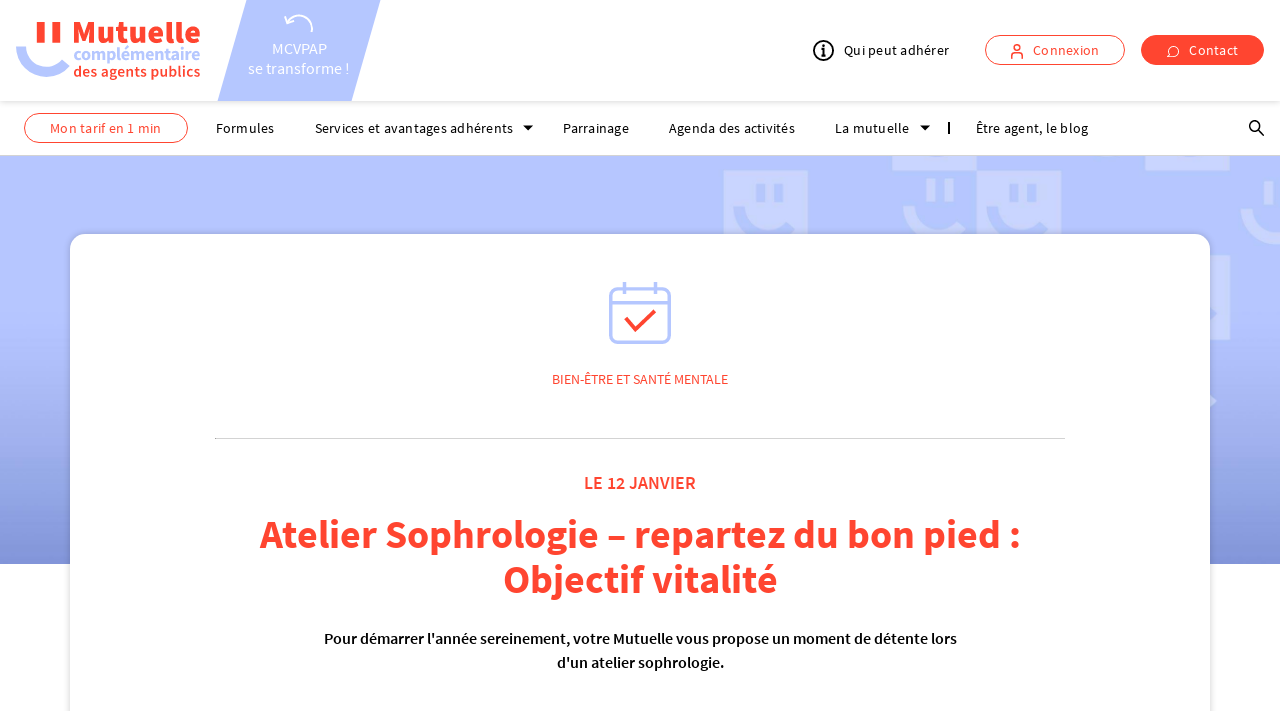

--- FILE ---
content_type: text/html; charset=UTF-8
request_url: https://www.mutcomplementaire.fr/agenda-activites/atelier-desophrologie-objectif-vitalite/
body_size: 10239
content:
<!doctype html>
<!--[if lt IE 7]>
	<html class="no-js lt-ie9 lt-ie8 lt-ie7" lang="fr-FR"> <![endif]-->
<!--[if IE 7]>
	<html class="no-js lt-ie9 lt-ie8" lang="fr-FR"> <![endif]-->
<!--[if IE 8]>
	<html class="no-js lt-ie9" lang="fr-FR"> <![endif]-->
<!--[if gt IE 8]><!-->
<html lang="fr-FR" xmlns="http://www.w3.org/1999/html" class="no-js"> <!--<![endif]-->
<head>
	<meta charset="UTF-8">
	<meta http-equiv="X-UA-Compatible" content="IE=edge,chrome=1">
	<!-- <meta http-equiv="X-Frame-Options" content="deny"> -->
	<meta name="exif" content="off">
	<meta name="viewport" content="width=device-width, initial-scale=1.0, maximum-scale=1.0, user-scalable=no">
	<meta name="theme-color" content="#FFFFFF">

	<!-- <link rel="manifest" href="https://www.mutcomplementaire.fr/manifest.json" crossorigin="use-credentials"> -->
	<link rel="profile" href="http://gmpg.org/xfn/11">	

	<meta name='robots' content='index, follow, max-image-preview:large, max-snippet:-1, max-video-preview:-1' />

	<!-- This site is optimized with the Yoast SEO plugin v26.7 - https://yoast.com/wordpress/plugins/seo/ -->
	<title>Atelier Sophrologie – repartez du bon pied : Objectif vitalité -</title>
	<meta name="description" content="Notre atelier sophrologie vous aidera à repartir du bon pied pour préparer dans les meilleures conditions l&#039;année à venir." />
	<link rel="canonical" href="https://www.mutcomplementaire.fr/agenda-activites/atelier-desophrologie-objectif-vitalite/" />
	<meta property="og:locale" content="fr_FR" />
	<meta property="og:type" content="article" />
	<meta property="og:title" content="Atelier Sophrologie – repartez du bon pied : Objectif vitalité -" />
	<meta property="og:description" content="Notre atelier sophrologie vous aidera à repartir du bon pied pour préparer dans les meilleures conditions l&#039;année à venir." />
	<meta property="og:url" content="https://www.mutcomplementaire.fr/agenda-activites/atelier-desophrologie-objectif-vitalite/" />
	<meta property="og:site_name" content="Mutuelle complementaire" />
	<meta property="article:modified_time" content="2023-01-11T11:01:48+00:00" />
	<meta property="og:image" content="https://www.mutcomplementaire.fr/app/uploads/2022/12/img-agenda-prevention-sophrologie.jpg" />
	<meta property="og:image:width" content="1000" />
	<meta property="og:image:height" content="675" />
	<meta property="og:image:type" content="image/jpeg" />
	<meta name="twitter:card" content="summary_large_image" />
	<meta name="twitter:label1" content="Durée de lecture estimée" />
	<meta name="twitter:data1" content="1 minute" />
	<script type="application/ld+json" class="yoast-schema-graph">{"@context":"https://schema.org","@graph":[{"@type":"WebPage","@id":"https://www.mutcomplementaire.fr/agenda-activites/atelier-desophrologie-objectif-vitalite/","url":"https://www.mutcomplementaire.fr/agenda-activites/atelier-desophrologie-objectif-vitalite/","name":"Atelier Sophrologie – repartez du bon pied : Objectif vitalité -","isPartOf":{"@id":"https://www.mutcomplementaire.fr/#website"},"primaryImageOfPage":{"@id":"https://www.mutcomplementaire.fr/agenda-activites/atelier-desophrologie-objectif-vitalite/#primaryimage"},"image":{"@id":"https://www.mutcomplementaire.fr/agenda-activites/atelier-desophrologie-objectif-vitalite/#primaryimage"},"thumbnailUrl":"https://www.mutcomplementaire.fr/app/uploads/2022/12/img-agenda-prevention-sophrologie.jpg","datePublished":"2022-12-27T14:09:05+00:00","dateModified":"2023-01-11T11:01:48+00:00","description":"Notre atelier sophrologie vous aidera à repartir du bon pied pour préparer dans les meilleures conditions l'année à venir.","breadcrumb":{"@id":"https://www.mutcomplementaire.fr/agenda-activites/atelier-desophrologie-objectif-vitalite/#breadcrumb"},"inLanguage":"fr-FR","potentialAction":[{"@type":"ReadAction","target":["https://www.mutcomplementaire.fr/agenda-activites/atelier-desophrologie-objectif-vitalite/"]}]},{"@type":"ImageObject","inLanguage":"fr-FR","@id":"https://www.mutcomplementaire.fr/agenda-activites/atelier-desophrologie-objectif-vitalite/#primaryimage","url":"https://www.mutcomplementaire.fr/app/uploads/2022/12/img-agenda-prevention-sophrologie.jpg","contentUrl":"https://www.mutcomplementaire.fr/app/uploads/2022/12/img-agenda-prevention-sophrologie.jpg","width":1000,"height":675},{"@type":"BreadcrumbList","@id":"https://www.mutcomplementaire.fr/agenda-activites/atelier-desophrologie-objectif-vitalite/#breadcrumb","itemListElement":[{"@type":"ListItem","position":1,"name":"Accueil","item":"https://www.mutcomplementaire.fr/"},{"@type":"ListItem","position":2,"name":"Agenda","item":"https://www.mutcomplementaire.fr/agenda-activites/"},{"@type":"ListItem","position":3,"name":"Atelier Sophrologie – repartez du bon pied : Objectif vitalité"}]},{"@type":"WebSite","@id":"https://www.mutcomplementaire.fr/#website","url":"https://www.mutcomplementaire.fr/","name":"Mutuelle complementaire","description":"","potentialAction":[{"@type":"SearchAction","target":{"@type":"EntryPoint","urlTemplate":"https://www.mutcomplementaire.fr/?s={search_term_string}"},"query-input":{"@type":"PropertyValueSpecification","valueRequired":true,"valueName":"search_term_string"}}],"inLanguage":"fr-FR"}]}</script>
	<!-- / Yoast SEO plugin. -->


<link rel='dns-prefetch' href='//unpkg.com' />
<link rel='dns-prefetch' href='//cdn.jsdelivr.net' />

<link rel="alternate" title="oEmbed (JSON)" type="application/json+oembed" href="https://www.mutcomplementaire.fr/wp-json/oembed/1.0/embed?url=https%3A%2F%2Fwww.mutcomplementaire.fr%2Fagenda-activites%2Fatelier-desophrologie-objectif-vitalite%2F" />
<link rel="alternate" title="oEmbed (XML)" type="text/xml+oembed" href="https://www.mutcomplementaire.fr/wp-json/oembed/1.0/embed?url=https%3A%2F%2Fwww.mutcomplementaire.fr%2Fagenda-activites%2Fatelier-desophrologie-objectif-vitalite%2F&#038;format=xml" />
<style id='wp-img-auto-sizes-contain-inline-css' type='text/css'>
img:is([sizes=auto i],[sizes^="auto," i]){contain-intrinsic-size:3000px 1500px}
/*# sourceURL=wp-img-auto-sizes-contain-inline-css */
</style>
<style id='wp-block-library-inline-css' type='text/css'>
:root{--wp-block-synced-color:#7a00df;--wp-block-synced-color--rgb:122,0,223;--wp-bound-block-color:var(--wp-block-synced-color);--wp-editor-canvas-background:#ddd;--wp-admin-theme-color:#007cba;--wp-admin-theme-color--rgb:0,124,186;--wp-admin-theme-color-darker-10:#006ba1;--wp-admin-theme-color-darker-10--rgb:0,107,160.5;--wp-admin-theme-color-darker-20:#005a87;--wp-admin-theme-color-darker-20--rgb:0,90,135;--wp-admin-border-width-focus:2px}@media (min-resolution:192dpi){:root{--wp-admin-border-width-focus:1.5px}}.wp-element-button{cursor:pointer}:root .has-very-light-gray-background-color{background-color:#eee}:root .has-very-dark-gray-background-color{background-color:#313131}:root .has-very-light-gray-color{color:#eee}:root .has-very-dark-gray-color{color:#313131}:root .has-vivid-green-cyan-to-vivid-cyan-blue-gradient-background{background:linear-gradient(135deg,#00d084,#0693e3)}:root .has-purple-crush-gradient-background{background:linear-gradient(135deg,#34e2e4,#4721fb 50%,#ab1dfe)}:root .has-hazy-dawn-gradient-background{background:linear-gradient(135deg,#faaca8,#dad0ec)}:root .has-subdued-olive-gradient-background{background:linear-gradient(135deg,#fafae1,#67a671)}:root .has-atomic-cream-gradient-background{background:linear-gradient(135deg,#fdd79a,#004a59)}:root .has-nightshade-gradient-background{background:linear-gradient(135deg,#330968,#31cdcf)}:root .has-midnight-gradient-background{background:linear-gradient(135deg,#020381,#2874fc)}:root{--wp--preset--font-size--normal:16px;--wp--preset--font-size--huge:42px}.has-regular-font-size{font-size:1em}.has-larger-font-size{font-size:2.625em}.has-normal-font-size{font-size:var(--wp--preset--font-size--normal)}.has-huge-font-size{font-size:var(--wp--preset--font-size--huge)}.has-text-align-center{text-align:center}.has-text-align-left{text-align:left}.has-text-align-right{text-align:right}.has-fit-text{white-space:nowrap!important}#end-resizable-editor-section{display:none}.aligncenter{clear:both}.items-justified-left{justify-content:flex-start}.items-justified-center{justify-content:center}.items-justified-right{justify-content:flex-end}.items-justified-space-between{justify-content:space-between}.screen-reader-text{border:0;clip-path:inset(50%);height:1px;margin:-1px;overflow:hidden;padding:0;position:absolute;width:1px;word-wrap:normal!important}.screen-reader-text:focus{background-color:#ddd;clip-path:none;color:#444;display:block;font-size:1em;height:auto;left:5px;line-height:normal;padding:15px 23px 14px;text-decoration:none;top:5px;width:auto;z-index:100000}html :where(.has-border-color){border-style:solid}html :where([style*=border-top-color]){border-top-style:solid}html :where([style*=border-right-color]){border-right-style:solid}html :where([style*=border-bottom-color]){border-bottom-style:solid}html :where([style*=border-left-color]){border-left-style:solid}html :where([style*=border-width]){border-style:solid}html :where([style*=border-top-width]){border-top-style:solid}html :where([style*=border-right-width]){border-right-style:solid}html :where([style*=border-bottom-width]){border-bottom-style:solid}html :where([style*=border-left-width]){border-left-style:solid}html :where(img[class*=wp-image-]){height:auto;max-width:100%}:where(figure){margin:0 0 1em}html :where(.is-position-sticky){--wp-admin--admin-bar--position-offset:var(--wp-admin--admin-bar--height,0px)}@media screen and (max-width:600px){html :where(.is-position-sticky){--wp-admin--admin-bar--position-offset:0px}}

/*# sourceURL=wp-block-library-inline-css */
</style><style id='wp-block-heading-inline-css' type='text/css'>
h1:where(.wp-block-heading).has-background,h2:where(.wp-block-heading).has-background,h3:where(.wp-block-heading).has-background,h4:where(.wp-block-heading).has-background,h5:where(.wp-block-heading).has-background,h6:where(.wp-block-heading).has-background{padding:1.25em 2.375em}h1.has-text-align-left[style*=writing-mode]:where([style*=vertical-lr]),h1.has-text-align-right[style*=writing-mode]:where([style*=vertical-rl]),h2.has-text-align-left[style*=writing-mode]:where([style*=vertical-lr]),h2.has-text-align-right[style*=writing-mode]:where([style*=vertical-rl]),h3.has-text-align-left[style*=writing-mode]:where([style*=vertical-lr]),h3.has-text-align-right[style*=writing-mode]:where([style*=vertical-rl]),h4.has-text-align-left[style*=writing-mode]:where([style*=vertical-lr]),h4.has-text-align-right[style*=writing-mode]:where([style*=vertical-rl]),h5.has-text-align-left[style*=writing-mode]:where([style*=vertical-lr]),h5.has-text-align-right[style*=writing-mode]:where([style*=vertical-rl]),h6.has-text-align-left[style*=writing-mode]:where([style*=vertical-lr]),h6.has-text-align-right[style*=writing-mode]:where([style*=vertical-rl]){rotate:180deg}
/*# sourceURL=https://www.mutcomplementaire.fr/wp/wp-includes/blocks/heading/style.min.css */
</style>
<style id='wp-block-list-inline-css' type='text/css'>
ol,ul{box-sizing:border-box}:root :where(.wp-block-list.has-background){padding:1.25em 2.375em}
/*# sourceURL=https://www.mutcomplementaire.fr/wp/wp-includes/blocks/list/style.min.css */
</style>
<style id='wp-block-media-text-inline-css' type='text/css'>
.wp-block-media-text{box-sizing:border-box;
  /*!rtl:begin:ignore*/direction:ltr;
  /*!rtl:end:ignore*/display:grid;grid-template-columns:50% 1fr;grid-template-rows:auto}.wp-block-media-text.has-media-on-the-right{grid-template-columns:1fr 50%}.wp-block-media-text.is-vertically-aligned-top>.wp-block-media-text__content,.wp-block-media-text.is-vertically-aligned-top>.wp-block-media-text__media{align-self:start}.wp-block-media-text.is-vertically-aligned-center>.wp-block-media-text__content,.wp-block-media-text.is-vertically-aligned-center>.wp-block-media-text__media,.wp-block-media-text>.wp-block-media-text__content,.wp-block-media-text>.wp-block-media-text__media{align-self:center}.wp-block-media-text.is-vertically-aligned-bottom>.wp-block-media-text__content,.wp-block-media-text.is-vertically-aligned-bottom>.wp-block-media-text__media{align-self:end}.wp-block-media-text>.wp-block-media-text__media{
  /*!rtl:begin:ignore*/grid-column:1;grid-row:1;
  /*!rtl:end:ignore*/margin:0}.wp-block-media-text>.wp-block-media-text__content{direction:ltr;
  /*!rtl:begin:ignore*/grid-column:2;grid-row:1;
  /*!rtl:end:ignore*/padding:0 8%;word-break:break-word}.wp-block-media-text.has-media-on-the-right>.wp-block-media-text__media{
  /*!rtl:begin:ignore*/grid-column:2;grid-row:1
  /*!rtl:end:ignore*/}.wp-block-media-text.has-media-on-the-right>.wp-block-media-text__content{
  /*!rtl:begin:ignore*/grid-column:1;grid-row:1
  /*!rtl:end:ignore*/}.wp-block-media-text__media a{display:block}.wp-block-media-text__media img,.wp-block-media-text__media video{height:auto;max-width:unset;vertical-align:middle;width:100%}.wp-block-media-text.is-image-fill>.wp-block-media-text__media{background-size:cover;height:100%;min-height:250px}.wp-block-media-text.is-image-fill>.wp-block-media-text__media>a{display:block;height:100%}.wp-block-media-text.is-image-fill>.wp-block-media-text__media img{height:1px;margin:-1px;overflow:hidden;padding:0;position:absolute;width:1px;clip:rect(0,0,0,0);border:0}.wp-block-media-text.is-image-fill-element>.wp-block-media-text__media{height:100%;min-height:250px}.wp-block-media-text.is-image-fill-element>.wp-block-media-text__media>a{display:block;height:100%}.wp-block-media-text.is-image-fill-element>.wp-block-media-text__media img{height:100%;object-fit:cover;width:100%}@media (max-width:600px){.wp-block-media-text.is-stacked-on-mobile{grid-template-columns:100%!important}.wp-block-media-text.is-stacked-on-mobile>.wp-block-media-text__media{grid-column:1;grid-row:1}.wp-block-media-text.is-stacked-on-mobile>.wp-block-media-text__content{grid-column:1;grid-row:2}}
/*# sourceURL=https://www.mutcomplementaire.fr/wp/wp-includes/blocks/media-text/style.min.css */
</style>
<style id='wp-block-buttons-inline-css' type='text/css'>
.wp-block-buttons{box-sizing:border-box}.wp-block-buttons.is-vertical{flex-direction:column}.wp-block-buttons.is-vertical>.wp-block-button:last-child{margin-bottom:0}.wp-block-buttons>.wp-block-button{display:inline-block;margin:0}.wp-block-buttons.is-content-justification-left{justify-content:flex-start}.wp-block-buttons.is-content-justification-left.is-vertical{align-items:flex-start}.wp-block-buttons.is-content-justification-center{justify-content:center}.wp-block-buttons.is-content-justification-center.is-vertical{align-items:center}.wp-block-buttons.is-content-justification-right{justify-content:flex-end}.wp-block-buttons.is-content-justification-right.is-vertical{align-items:flex-end}.wp-block-buttons.is-content-justification-space-between{justify-content:space-between}.wp-block-buttons.aligncenter{text-align:center}.wp-block-buttons:not(.is-content-justification-space-between,.is-content-justification-right,.is-content-justification-left,.is-content-justification-center) .wp-block-button.aligncenter{margin-left:auto;margin-right:auto;width:100%}.wp-block-buttons[style*=text-decoration] .wp-block-button,.wp-block-buttons[style*=text-decoration] .wp-block-button__link{text-decoration:inherit}.wp-block-buttons.has-custom-font-size .wp-block-button__link{font-size:inherit}.wp-block-buttons .wp-block-button__link{width:100%}.wp-block-button.aligncenter{text-align:center}
/*# sourceURL=https://www.mutcomplementaire.fr/wp/wp-includes/blocks/buttons/style.min.css */
</style>
<style id='wp-block-paragraph-inline-css' type='text/css'>
.is-small-text{font-size:.875em}.is-regular-text{font-size:1em}.is-large-text{font-size:2.25em}.is-larger-text{font-size:3em}.has-drop-cap:not(:focus):first-letter{float:left;font-size:8.4em;font-style:normal;font-weight:100;line-height:.68;margin:.05em .1em 0 0;text-transform:uppercase}body.rtl .has-drop-cap:not(:focus):first-letter{float:none;margin-left:.1em}p.has-drop-cap.has-background{overflow:hidden}:root :where(p.has-background){padding:1.25em 2.375em}:where(p.has-text-color:not(.has-link-color)) a{color:inherit}p.has-text-align-left[style*="writing-mode:vertical-lr"],p.has-text-align-right[style*="writing-mode:vertical-rl"]{rotate:180deg}
/*# sourceURL=https://www.mutcomplementaire.fr/wp/wp-includes/blocks/paragraph/style.min.css */
</style>

<style id='classic-theme-styles-inline-css' type='text/css'>
/*! This file is auto-generated */
.wp-block-button__link{color:#fff;background-color:#32373c;border-radius:9999px;box-shadow:none;text-decoration:none;padding:calc(.667em + 2px) calc(1.333em + 2px);font-size:1.125em}.wp-block-file__button{background:#32373c;color:#fff;text-decoration:none}
/*# sourceURL=/wp-includes/css/classic-themes.min.css */
</style>
<link rel='stylesheet' id='featherlight-style-css' href='//cdn.jsdelivr.net/npm/featherlight@1.7.14/release/featherlight.min.css?ver=6.9' type='text/css' media='all' />
<link rel='stylesheet' id='mcv-main-style-css' href='https://www.mutcomplementaire.fr/app/themes/mcv/css/style.min.css?ver=202510071000' type='text/css' media='all' />
<link rel="https://api.w.org/" href="https://www.mutcomplementaire.fr/wp-json/" /><link rel="alternate" title="JSON" type="application/json" href="https://www.mutcomplementaire.fr/wp-json/wp/v2/agenda/6114" /><link rel='shortlink' href='https://www.mutcomplementaire.fr/?p=6114' />
<!-- Google Tag Manager -->
	<script>(function(w,d,s,l,i){w[l]=w[l]||[];w[l].push({'gtm.start':
	new Date().getTime(),event:'gtm.js'});var f=d.getElementsByTagName(s)[0],
	j=d.createElement(s),dl=l!='dataLayer'?'&l='+l:'';j.async=true;j.src=
	'https://www.googletagmanager.com/gtm.js?id='+i+dl;f.parentNode.insertBefore(j,f);
	})(window,document,'script','dataLayer','GTM-KPSHSSQ');</script>
	<!-- End Google Tag Manager --><style id="uagb-style-conditional-extension">@media (min-width: 1025px){body .uag-hide-desktop.uagb-google-map__wrap,body .uag-hide-desktop{display:none !important}}@media (min-width: 768px) and (max-width: 1024px){body .uag-hide-tab.uagb-google-map__wrap,body .uag-hide-tab{display:none !important}}@media (max-width: 767px){body .uag-hide-mob.uagb-google-map__wrap,body .uag-hide-mob{display:none !important}}</style><link rel="icon" href="https://www.mutcomplementaire.fr/app/uploads/2022/08/favicon-150x150.png" sizes="32x32" />
<link rel="icon" href="https://www.mutcomplementaire.fr/app/uploads/2022/08/favicon.png" sizes="192x192" />
<link rel="apple-touch-icon" href="https://www.mutcomplementaire.fr/app/uploads/2022/08/favicon.png" />
<meta name="msapplication-TileImage" content="https://www.mutcomplementaire.fr/app/uploads/2022/08/favicon.png" />
<link rel='stylesheet' id='whp7611tw-bs4.css-css' href='https://www.mutcomplementaire.fr/app/plugins/wp-security-hardening/modules/inc/assets/css/tw-bs4.css?ver=6.9' type='text/css' media='all' />
<link rel='stylesheet' id='whp2699font-awesome.min.css-css' href='https://www.mutcomplementaire.fr/app/plugins/wp-security-hardening/modules/inc/fa/css/font-awesome.min.css?ver=6.9' type='text/css' media='all' />
<link rel='stylesheet' id='whp2166front.css-css' href='https://www.mutcomplementaire.fr/app/plugins/wp-security-hardening/modules/css/front.css?ver=6.9' type='text/css' media='all' />
<meta name="generator" content="WP Rocket 3.20.3" data-wpr-features="wpr_desktop" /></head>


<body class="wp-singular agenda-template-default single single-agenda postid-6114 wp-theme-mcv">

	<!-- Google Tag Manager (noscript) -->
	<noscript><iframe src='https://www.googletagmanager.com/ns.html?id=GTM-KPSHSSQ' height='0' width='0' style='display:none;visibility:hidden'></iframe></noscript>
	<!-- End Google Tag Manager (noscript) -->

	<script src='https://tarteaucitron.io/load.js?domain=mutcomplementaire.fr&uuid=9a9ba16708f2de6986051d3f2958c1aa4c3660f7'></script>

	
<div data-rocket-location-hash="54257ff4dc2eb7aae68fa23eb5f11e06" id="page" class="site">
	<header data-rocket-location-hash="e04a1d2c6cea256152f41f7049046fd5" class="header">
		<div data-rocket-location-hash="087df3bd546e87a5f85996cee7330d76" class="header__top header-top">
			<div class="wrap header__wrap header__flex">
				<div class="menu-mobile">
					<button class="menu-mobile__open"><span>Menu</span></button>
					<div class="menu-mobile__close"></div>
				</div>
				<a href="https://www.mutcomplementaire.fr/" class="header__link-home" title="Accueil">
					<img width="180" height="56" src="https://www.mutcomplementaire.fr/app/uploads/2022/08/logo-mcv.svg" class="header__logo" alt="Mutuelle Complémentaire des agents publics" loading="eager" decoding="async" />									</a>
				<div class="header-top__accroche">
					<img src="https://www.mutcomplementaire.fr/app/themes/mcv/img/picto-header-arrow.svg" alt="MCVPAP se transforme" width="30" height="26" />
					MCVPAP <br/>se transforme&nbsp;!
				</div>
				<nav class="menu-header menu-header--secondary">
					<div class="menu-header__container"><ul id="menu-header" class="menu-header__list"><li id="menu-item-994" class="nav__info btn--featherlight menu-item menu-item-type-post_type menu-item-object-page menu-item-994"><a href="https://www.mutcomplementaire.fr/popin-qui-peut-adherer/">Qui peut adhérer</a></li>
<li id="menu-item-31" class="nav__btn nav__btn--primary nav__btn--connexion menu-item menu-item-type-custom menu-item-object-custom menu-item-has-children menu-item-31"><a href="#">Connexion</a>
<ul class="sub-menu">
	<li id="menu-item-8684" class="menu-item menu-item-type-custom menu-item-object-custom menu-item-8684"><a href="https://www.mutuelle-servicesplus.fr/mutcomplementaire/adherent.html">Espace Adhérents</a></li>
	<li id="menu-item-338" class="menu-item menu-item-type-custom menu-item-object-custom menu-item-338"><a target="_blank" href="https://mcvpap.mc602.fr/espacetiers/login-espace_new.php">Extranet Professionnels de santé</a></li>
</ul>
</li>
<li id="menu-item-295" class="nav__btn nav__btn--secondary nav__btn--contact menu-item menu-item-type-post_type menu-item-object-page menu-item-has-children menu-item-295"><a href="https://www.mutcomplementaire.fr/contact-devenir-adherent/">Contact</a>
<ul class="sub-menu">
	<li id="menu-item-765" class="menu-item menu-item-type-post_type menu-item-object-page menu-item-765"><a href="https://www.mutcomplementaire.fr/contact-devenir-adherent/">Pas encore adhérent</a></li>
	<li id="menu-item-766" class="menu-item menu-item-type-post_type menu-item-object-page menu-item-766"><a href="https://www.mutcomplementaire.fr/contact-deja-adherent/">Déjà adhérent</a></li>
	<li id="menu-item-787" class="menu-item menu-item-type-post_type menu-item-object-page menu-item-787"><a href="https://www.mutcomplementaire.fr/contact-professionnel/">Contact professionnel</a></li>
	<li id="menu-item-344" class="menu-item menu-item-type-post_type menu-item-object-page menu-item-344"><a href="https://www.mutcomplementaire.fr/faq/">FAQ adhérents</a></li>
</ul>
</li>
</ul></div>				</nav>
			</div>
		</div>
		<div data-rocket-location-hash="7e89dd2aa896c5d2a4fef691c13b7546" class="header__top header-bottom">
			<div class="wrap header__wrap header__flex header-bottom__flex">
				<nav class="menu-header menu-header--primary">
					<div class="menu-header__container"><ul id="menu-header" class="menu-header__list"><li id="menu-item-1545" class="nav__btn--mobile nav__btn--mobile-devis menu-item menu-item-type-post_type menu-item-object-page menu-item-1545"><a target="_blank" href="https://www.mutcomplementaire.fr/tarif/">Mon tarif en 1 min</a></li>
<li id="menu-item-1546" class="nav__btn--mobile nav__btn--mobile-contact menu-item menu-item-type-custom menu-item-object-custom menu-item-has-children menu-item-1546"><a href="#">Contact</a>
<ul class="sub-menu">
	<li id="menu-item-1596" class="menu-item menu-item-type-post_type menu-item-object-page menu-item-1596"><a href="https://www.mutcomplementaire.fr/contact-devenir-adherent/">Contact devenir adhérent</a></li>
	<li id="menu-item-1595" class="menu-item menu-item-type-post_type menu-item-object-page menu-item-1595"><a href="https://www.mutcomplementaire.fr/contact-deja-adherent/">Contact déjà adhérent</a></li>
	<li id="menu-item-1597" class="menu-item menu-item-type-post_type menu-item-object-page menu-item-1597"><a href="https://www.mutcomplementaire.fr/contact-professionnel/">Contact professionnel</a></li>
</ul>
</li>
<li id="menu-item-1713" class="nav__btn--mobile nav__btn--mobile-popin btn--featherlight menu-item menu-item-type-post_type menu-item-object-page menu-item-1713"><a href="https://www.mutcomplementaire.fr/popin-qui-peut-adherer/">Qui peut adhérer</a></li>
<li id="menu-item-780" class="nav__btn nav__btn--primary menu-item menu-item-type-post_type menu-item-object-page menu-item-780"><a target="_blank" href="https://www.mutcomplementaire.fr/tarif/">Mon tarif en 1 min</a></li>
<li id="menu-item-6002" class="menu-item menu-item-type-post_type menu-item-object-page menu-item-6002"><a href="https://www.mutcomplementaire.fr/formules/">Formules</a></li>
<li id="menu-item-365" class="menu-item menu-item-type-post_type menu-item-object-page menu-item-has-children menu-item-365"><a href="https://www.mutcomplementaire.fr/services-et-avantages-adherents/">Services et avantages adhérents</a>
<ul class="sub-menu">
	<li id="menu-item-366" class="menu-item menu-item-type-post_type menu-item-object-page menu-item-366"><a href="https://www.mutcomplementaire.fr/services-et-avantages-adherents/services-inclus/">Services inclus</a></li>
	<li id="menu-item-9542" class="menu-item menu-item-type-post_type menu-item-object-page menu-item-9542"><a href="https://www.mutcomplementaire.fr/services-et-avantages-adherents/services-complementaires/">Services complémentaires</a></li>
	<li id="menu-item-10251" class="menu-item menu-item-type-post_type menu-item-object-page menu-item-10251"><a href="https://www.mutcomplementaire.fr/services-et-avantages-adherents/activites-de-prevention-sante/">Activités prévention santé offertes</a></li>
	<li id="menu-item-1125" class="menu-item menu-item-type-post_type menu-item-object-page menu-item-1125"><a href="https://www.mutcomplementaire.fr/services-et-avantages-adherents/bons-plans-loisirs-vacances-sport/">Bons plans loisirs, vacances, sport</a></li>
	<li id="menu-item-1389" class="menu-item menu-item-type-post_type menu-item-object-page menu-item-1389"><a href="https://www.mutcomplementaire.fr/services-et-avantages-adherents/offres-speciales-optique-et-audition/">Offres spéciales optique et audition</a></li>
</ul>
</li>
<li id="menu-item-1782" class="menu-item menu-item-type-post_type menu-item-object-page menu-item-1782"><a href="https://www.mutcomplementaire.fr/parrainage/">Parrainage</a></li>
<li id="menu-item-1039" class="menu-item menu-item-type-post_type_archive menu-item-object-agenda menu-item-1039"><a href="https://www.mutcomplementaire.fr/agenda-activites/">Agenda des activités</a></li>
<li id="menu-item-1478" class="menu-item menu-item-type-post_type menu-item-object-page menu-item-has-children menu-item-1478"><a href="https://www.mutcomplementaire.fr/mutuelle/">La mutuelle</a>
<ul class="sub-menu">
	<li id="menu-item-1518" class="menu-item menu-item-type-post_type menu-item-object-page menu-item-1518"><a href="https://www.mutcomplementaire.fr/mutuelle/a-propos/">A propos de nous</a></li>
	<li id="menu-item-1479" class="menu-item menu-item-type-post_type menu-item-object-page menu-item-1479"><a href="https://www.mutcomplementaire.fr/mutuelle/organisation/">Organisation</a></li>
	<li id="menu-item-233" class="menu-item menu-item-type-taxonomy menu-item-object-category menu-item-233"><a href="https://www.mutcomplementaire.fr/actualites/">Actualités</a></li>
	<li id="menu-item-11299" class="menu-item menu-item-type-post_type_archive menu-item-object-publications menu-item-11299"><a href="https://www.mutcomplementaire.fr/espace-documentation/">Espace documentation</a></li>
	<li id="menu-item-334" class="menu-item menu-item-type-custom menu-item-object-custom menu-item-334"><a target="_blank" href="https://www.linkedin.com/company/mc602/">Nous rejoindre</a></li>
</ul>
</li>
<li id="menu-item-249" class="menu-item__sep menu-item menu-item-type-taxonomy menu-item-object-category menu-item-249"><a href="https://www.mutcomplementaire.fr/etre-agent-blog/">Être agent, le blog</a></li>
<li id="menu-item-1548" class="nav__btn--mobile-recherche menu-item menu-item-type-custom menu-item-object-custom menu-item-1548"><a href="https://www.mutcomplementaire.fr/?s=">Rechercher</a></li>
<li id="menu-item-4683" class="nav__btn--mobile-newsletter menu-item menu-item-type-post_type menu-item-object-page menu-item-4683"><a href="https://www.mutcomplementaire.fr/newsletter/">Je m&rsquo;inscris à la newsletter</a></li>
</ul></div>				</nav>
				<div class="recherche">
					<form role="search" method="get" id="form-search" class="form__recherche" action="https://www.mutcomplementaire.fr">
						<input type="text" value="" name="s" id="s" class="input-search" placeholder="Rechercher">
						<button type="submit" id="btn-search" class="form__btn"><img src="https://www.mutcomplementaire.fr/app/themes/mcv/img/picto-loupe.svg" alt="Faire une recherche" width="15" height="15" /></button>
					</form>
					<a href="https://www.mutcomplementaire.fr/?s=" class="recherche__btn" id="btn-recherche" title="Faire une recherche">
						<img src="https://www.mutcomplementaire.fr/app/themes/mcv/img/picto-loupe.svg" alt="Faire une recherche" width="15" height="15" />
					</a>
				</div>
			</div>
		</div>
	</header>

	<div data-rocket-location-hash="1fa9fdd8970cfd8f695ba0e582a1ff51" class="background-menu"></div>
<main data-rocket-location-hash="eafe2d9a7c7b276e8b833573d636007e" class="site-main site-main--page">
<section data-rocket-location-hash="fa8cd062c79461aa319b20f283bca5ee" class="wp-block-acf section-header">
	<div data-rocket-location-hash="e53d0d653883ffaca204cdac2f108d03" class="wrap">

						
		
	</div>
</section>
<section data-rocket-location-hash="cfd3eacc5da74abec646be9b5b6f5f26" class="section-single section-single--actualites section-padding no-padding-bottom"> 
	<div class="wrap section-single__wrap">
		<div class="section-single__container">
			
			<div class="header-single">
				<img src="https://www.mutcomplementaire.fr/app/themes/mcv/img/picto-agenda.svg" alt="MCVPAP se transforme" width="62" />			
				<p class="header-single__category">
						<a href="https://www.mutcomplementaire.fr/cat-agenda/ateliers-prevention-sante/bien-etre-sante-mentale/" title="Bien-être et santé mentale">Bien-être et santé mentale</a>
					</p>
				<hr class="header-single__sep" />
				<h6 class="header-single__title-date">Le 12 janvier</h6>
				<h1 class="header-single__title"><strong>Atelier Sophrologie – repartez du bon pied : Objectif vitalité</strong></h1>
				
									<p class="header-single__excerpt">Pour démarrer l'année sereinement, votre Mutuelle vous propose un moment de détente lors d'un atelier sophrologie.</p>
								

				<img width="1000" height="675" src="https://www.mutcomplementaire.fr/app/uploads/2022/12/img-agenda-prevention-sophrologie.jpg" class="header-single__img" alt="" decoding="async" fetchpriority="high" srcset="https://www.mutcomplementaire.fr/app/uploads/2022/12/img-agenda-prevention-sophrologie.jpg 1000w, https://www.mutcomplementaire.fr/app/uploads/2022/12/img-agenda-prevention-sophrologie-300x203.jpg 300w, https://www.mutcomplementaire.fr/app/uploads/2022/12/img-agenda-prevention-sophrologie-768x518.jpg 768w" sizes="(max-width: 1000px) 100vw, 1000px" />			</div>

			<div class="content-single">
<p>Covid, stress, isolement, fatigue, inflation…on est tous d&rsquo;accord : l’année 2022 a été compliquée sur bien des points.  Et si on repartait du bon pied pour la nouvelle année ?<em>  </em><strong>Pour cette année, dites « STOP » à toute la négativité ambiante et prenez soin de vous en participant à notre atelier sophrologie !</strong></p>



<p><strong>Mercredi 12 janvier 2023 de 10h30 à 12h</strong></p>



<p>52, Rue de Sévigné, 75003 Paris &#8211; 4ème étage</p>



<div class="wp-block-buttons is-layout-flex wp-block-buttons-is-layout-flex"></div>



<p>Pour vous inscrire, appelez le 01 42 76 12 18<br>ou contactez-nous par mail <strong>: </strong><a href="mailto:prevention-sante@mutcomplementaire.fr"><strong>prevention-sante@mutcomplementaire.fr</strong></a></p>



<p class="has-small-font-size"><em>Dans la limite des places disponibles.</em></p>
</div>
		</div>
	</div>
</section>


<section data-rocket-location-hash="6b621ba45e7a86e2d73c69dfb9c772bf" class="wp-block-uagb-section uagb-section__wrap uagb-section__background-undefined uagb-block-45f442cb section-agents-publics"><div class="uagb-section__overlay"></div><div class="uagb-section__inner-wrap">
<h2 class="wp-block-heading has-text-align-center">Créée par et pour les agents publics</h2>



<div class="wp-block-media-text alignwide is-stacked-on-mobile liste-check-bleu" style="grid-template-columns:28% auto"><figure class="wp-block-media-text__media"><img decoding="async" width="266" height="271" src="https://www.mutcomplementaire.fr/app/uploads/2022/08/logo-mcv-light.svg" alt="" class="wp-image-143 size-full"/></figure><div class="wp-block-media-text__content">
<ul class="liste-check-bleu wp-block-list">
<li>Au service des agents publics depuis 75 ans</li>



<li>Pas d’actionnaire, gouvernée par des agents</li>



<li>Un tarif selon le salaire de l’adhérent</li>



<li>Acteur de l’économie sociale et solidaire</li>
</ul>
</div></div>
</div></section>
</main>	<section data-rocket-location-hash="6875a581ef172154e5c56fa0f07dae43" class="section-breadcrumb">
		<div class="wrap"><p id="breadcrumbs"><span><span><a href="https://www.mutcomplementaire.fr/">Accueil</a></span> <span class="sep">›</span> <span><a href="https://www.mutcomplementaire.fr/agenda-activites/">Agenda</a></span> <span class="sep">›</span> <span class="breadcrumb_last" aria-current="page">Atelier Sophrologie – repartez du bon pied : Objectif vitalité</span></span></p></div>
	</section>
	<footer data-rocket-location-hash="e1ea6a959112127d81df2797d2a07432" class="footer">

		<div data-rocket-location-hash="8fb6f92b1d5ea310a2306df4d9da72c9" class="footer-blanc">
			<div class="wrap flex footer-blanc__flex">
				<a href="https://www.mutcomplementaire.fr/" class="footer-blanc__link-home" title="Accueil"><img width="180" height="56" src="https://www.mutcomplementaire.fr/app/uploads/2022/08/logo-mcv.svg" class="footer-blanc__logo" alt="Mutuelle Complémentaire des agents publics" loading="eager" decoding="async" /></a>
				<div class="footer-blanc__accroche">
					MCVPAP <br/>se transforme&nbsp;!
					<img src="https://www.mutcomplementaire.fr/app/themes/mcv/img/picto-footer-arrow.svg" alt="MCVPAP se transforme" width="32" height="28" />
				</div>
				<nav class="footer-blanc__nav">
					<div class="menu-footer__container"><ul id="menu-footer-top" class="menu-footer-top"><li id="menu-item-798" class="menu-item--devis menu-item menu-item-type-post_type menu-item-object-page menu-item-798"><a target="_blank" href="https://www.mutcomplementaire.fr/tarif/">Mon tarif en 1 min</a></li>
<li id="menu-item-336" class="menu-item--contact menu-item menu-item-type-post_type menu-item-object-page menu-item-has-children menu-item-336"><a href="https://www.mutcomplementaire.fr/contact-devenir-adherent/">Nous contacter</a>
<ul class="sub-menu">
	<li id="menu-item-1345" class="menu-item menu-item-type-post_type menu-item-object-page menu-item-1345"><a href="https://www.mutcomplementaire.fr/contact-devenir-adherent/">Pas encore adhérent</a></li>
	<li id="menu-item-1346" class="menu-item menu-item-type-post_type menu-item-object-page menu-item-1346"><a href="https://www.mutcomplementaire.fr/contact-deja-adherent/">Déjà adhérent</a></li>
	<li id="menu-item-1347" class="menu-item menu-item-type-post_type menu-item-object-page menu-item-1347"><a href="https://www.mutcomplementaire.fr/contact-professionnel/">Contact professionnel</a></li>
</ul>
</li>
<li id="menu-item-335" class="menu-item--faq menu-item menu-item-type-post_type menu-item-object-page menu-item-335"><a href="https://www.mutcomplementaire.fr/faq/">FAQ Adhérents</a></li>
</ul></div>				</nav>
			</div>
		</div>

		<div data-rocket-location-hash="4a29f13f9369377b62de80c3162c48de" class="footer-bleu">
			<div class="wrap">
				<nav class="footer-bleu__nav">
					<div class="menu-footer__container"><ul id="menu-footer-principal" class="menu-footer-principal"><li id="menu-item-40" class="menu-item menu-item-type-custom menu-item-object-custom menu-item-has-children menu-item-40"><a href="#">Devenir adhérent</a>
<ul class="sub-menu">
	<li id="menu-item-776" class="menu-item menu-item-type-post_type menu-item-object-page menu-item-776"><a target="_blank" href="https://www.mutcomplementaire.fr/tarif/">Mon tarif en 1 min</a></li>
	<li id="menu-item-6003" class="menu-item menu-item-type-post_type menu-item-object-page menu-item-6003"><a href="https://www.mutcomplementaire.fr/formules/">Nos formules</a></li>
	<li id="menu-item-1439" class="btn--featherlight menu-item menu-item-type-post_type menu-item-object-page menu-item-1439"><a href="https://www.mutcomplementaire.fr/popin-qui-peut-adherer/">Qui peut adhérer ?</a></li>
	<li id="menu-item-294" class="menu-item menu-item-type-post_type menu-item-object-page menu-item-294"><a href="https://www.mutcomplementaire.fr/contact-devenir-adherent/">Contact</a></li>
</ul>
</li>
<li id="menu-item-45" class="menu-item menu-item-type-custom menu-item-object-custom menu-item-has-children menu-item-45"><a href="#">Avantages adhérents</a>
<ul class="sub-menu">
	<li id="menu-item-778" class="menu-item menu-item-type-post_type menu-item-object-page menu-item-778"><a href="https://www.mutcomplementaire.fr/services-et-avantages-adherents/services-inclus/">Services inclus</a></li>
	<li id="menu-item-1071" class="menu-item menu-item-type-post_type menu-item-object-page menu-item-1071"><a href="https://www.mutcomplementaire.fr/services-et-avantages-adherents/ateliers-de-prevention-sante-et-bien-etre/">Ateliers de prévention santé offerts</a></li>
	<li id="menu-item-1126" class="menu-item menu-item-type-post_type menu-item-object-page menu-item-1126"><a href="https://www.mutcomplementaire.fr/services-et-avantages-adherents/bons-plans-loisirs-vacances-sport/">Bons plans loisirs, vacances, sport</a></li>
	<li id="menu-item-1390" class="menu-item menu-item-type-post_type menu-item-object-page menu-item-1390"><a href="https://www.mutcomplementaire.fr/services-et-avantages-adherents/offres-speciales-optique-et-audition/">Offres spéciales optique et audition</a></li>
	<li id="menu-item-1783" class="menu-item menu-item-type-post_type menu-item-object-page menu-item-1783"><a href="https://www.mutcomplementaire.fr/parrainage/">Parrainage</a></li>
</ul>
</li>
<li id="menu-item-51" class="menu-item menu-item-type-custom menu-item-object-custom menu-item-has-children menu-item-51"><a href="#">À la une</a>
<ul class="sub-menu">
	<li id="menu-item-258" class="menu-item menu-item-type-taxonomy menu-item-object-category menu-item-258"><a href="https://www.mutcomplementaire.fr/etre-agent-blog/">Être agent, le blog</a></li>
	<li id="menu-item-1127" class="menu-item menu-item-type-post_type_archive menu-item-object-agenda menu-item-1127"><a href="https://www.mutcomplementaire.fr/agenda-activites/">Agenda</a></li>
</ul>
</li>
<li id="menu-item-55" class="menu-item menu-item-type-custom menu-item-object-custom menu-item-has-children menu-item-55"><a href="#">La mutuelle</a>
<ul class="sub-menu">
	<li id="menu-item-2081" class="menu-item menu-item-type-post_type menu-item-object-page menu-item-2081"><a href="https://www.mutcomplementaire.fr/mutuelle/a-propos/">A propos de nous</a></li>
	<li id="menu-item-1438" class="menu-item menu-item-type-post_type menu-item-object-page menu-item-1438"><a href="https://www.mutcomplementaire.fr/mutuelle/organisation/">Organisation</a></li>
	<li id="menu-item-259" class="menu-item menu-item-type-taxonomy menu-item-object-category menu-item-259"><a href="https://www.mutcomplementaire.fr/actualites/">Actualités</a></li>
	<li id="menu-item-11300" class="menu-item menu-item-type-post_type_archive menu-item-object-publications menu-item-11300"><a href="https://www.mutcomplementaire.fr/espace-documentation/">Espace documentation</a></li>
	<li id="menu-item-59" class="menu-item menu-item-type-custom menu-item-object-custom menu-item-59"><a target="_blank" href="https://sweetor.mc602.fr/index_mc602.php">Extranet Correspondants</a></li>
	<li id="menu-item-60" class="menu-item menu-item-type-custom menu-item-object-custom menu-item-60"><a target="_blank" href="https://www.linkedin.com/company/mc602/">Nous rejoindre</a></li>
</ul>
</li>
</ul></div>				</nav>
			</div>
			<div class="wrap flex footer-bleu__tools">
				<a href="https://www.mutcomplementaire.fr/newsletter/" 
					class="btn btn--tertiary btn--medium" 
					title="Je m'inscris à la newsletter" >
					Je m'inscris à la newsletter				</a>
				<a href="https://www.mutcomplementaire.fr/popin-zoom/" 
					data-featherlight="https://www.mutcomplementaire.fr/popin-zoom/" 
					class="btn-zoom" 
					title="Zoomer ce site" >
					<img src="https://www.mutcomplementaire.fr/app/themes/mcv/img/picto-footer-zoom.svg" class="btn-zoom__picto" alt="Picto zoom" width="23" height="23" />
					<span class="btn-zoom__title">Zoomer ce site</span>
				</a>
								<div class="footer-reseaux">
						<div class="liste-reseaux flex">
		<a href="https://www.facebook.com/MutuelleComplementaireDesAgentsPublics/" 
				 class="liste-reseaux__link" 
				 target="_blank" 
				 title="Facebook" 
				 rel="nofollow" >
				<img width="43" height="43" src="https://www.mutcomplementaire.fr/app/uploads/2022/08/picto-facebook.svg" class="liste-reseaux__logo" alt="" decoding="async" />			</a><a href="https://www.youtube.com/user/Mutuelle602" 
				 class="liste-reseaux__link" 
				 target="_blank" 
				 title="Youtube" 
				 rel="nofollow" >
				<img width="43" height="43" src="https://www.mutcomplementaire.fr/app/uploads/2022/08/picto-youtube.svg" class="liste-reseaux__logo" alt="" decoding="async" loading="lazy" />			</a><a href="https://www.linkedin.com/company/mc602/ " 
				 class="liste-reseaux__link" 
				 target="_blank" 
				 title="LinkedIn" 
				 rel="nofollow" >
				<img width="43" height="43" src="https://www.mutcomplementaire.fr/app/uploads/2022/08/picto-linkedin.svg" class="liste-reseaux__logo" alt="" decoding="async" loading="lazy" />			</a><a href="https://www.instagram.com/mcensemble/" 
				 class="liste-reseaux__link" 
				 target="_blank" 
				 title="Instagram" 
				 rel="nofollow" >
				<img width="43" height="43" src="https://www.mutcomplementaire.fr/app/uploads/2023/07/picto-insta.svg" class="liste-reseaux__logo" alt="" decoding="async" loading="lazy" />			</a>	</div>
				</div>
							</div>
		</div>

		<div data-rocket-location-hash="b25abdb721051881d60db84687f60b8e" class="footer-rouge">
			<nav>
				<div class="menu-footer__container"><ul id="menu-footer-mentions" class="menu-footer-mentions"><li id="menu-item-33" class="menu-item menu-item-type-custom menu-item-object-custom menu-item-33"><a href="https://www.mutcomplementaire.fr/mentions-legales/">Mentions légales</a></li>
<li id="menu-item-34" class="menu-item menu-item-type-custom menu-item-object-custom menu-item-34"><a href="https://www.mutcomplementaire.fr/donnees-personnelles/">Données personnelles</a></li>
<li id="menu-item-9710" class="menu-item menu-item-type-post_type menu-item-object-page menu-item-9710"><a href="https://www.mutcomplementaire.fr/reclamation/">Réclamation</a></li>
<li id="menu-item-4312" class="menu-item menu-item-type-custom menu-item-object-custom menu-item-4312"><a href="#tarteaucitron">Cookies</a></li>
<li id="menu-item-8347" class="menu-item menu-item-type-post_type menu-item-object-page menu-item-8347"><a href="https://www.mutcomplementaire.fr/plan-du-site/">Plan du site</a></li>
<li id="menu-item-11748" class="menu-item menu-item-type-custom menu-item-object-custom menu-item-11748"><a target="_blank" href="https://www.mutcomplementaire.fr/app/uploads/2026/01/Reglement-parrainage-2026-MCVPAP.pdf">Règlement parrainage</a></li>
</ul></div>			</nav>
		</div>

	</footer>
	
</div><!-- #page -->

<script type="speculationrules">
{"prefetch":[{"source":"document","where":{"and":[{"href_matches":"/*"},{"not":{"href_matches":["/wp/wp-*.php","/wp/wp-admin/*","/app/uploads/*","/app/*","/app/plugins/*","/app/themes/mcv/*","/*\\?(.+)"]}},{"not":{"selector_matches":"a[rel~=\"nofollow\"]"}},{"not":{"selector_matches":".no-prefetch, .no-prefetch a"}}]},"eagerness":"conservative"}]}
</script>
<script type="text/javascript" src="https://www.mutcomplementaire.fr/app/themes/mcv/js/vendor/jquery-3.6.0.min.js" id="jquery-script-js"></script>
<script type="text/javascript" src="https://www.mutcomplementaire.fr/app/themes/mcv/js/vendor/jquery.easing.1.3.min.js?ver=1.3" id="jquery-easing-js"></script>
<script type="text/javascript" src="https://www.mutcomplementaire.fr/app/themes/mcv/js/vendor/gsap.min.js?ver=3.7.1" id="gsap-script-js"></script>
<script type="text/javascript" src="https://www.mutcomplementaire.fr/app/themes/mcv/js/vendor/featherlight.min.js?ver=1.7.14" id="featherlight-script-js"></script>
<script type="text/javascript" src="https://unpkg.com/@popperjs/core@2" id="popper-script-js"></script>
<script type="text/javascript" src="https://unpkg.com/tippy.js@6" id="tippy-script-js"></script>
<script type="text/javascript" src="https://www.mutcomplementaire.fr/app/themes/mcv/js/vendor/main.min.js?ver=202510071000" id="template-main-script-js"></script>

<script>var rocket_beacon_data = {"ajax_url":"https:\/\/www.mutcomplementaire.fr\/wp\/wp-admin\/admin-ajax.php","nonce":"4a4e85a3ca","url":"https:\/\/www.mutcomplementaire.fr\/agenda-activites\/atelier-desophrologie-objectif-vitalite","is_mobile":false,"width_threshold":1600,"height_threshold":700,"delay":500,"debug":null,"status":{"atf":true,"lrc":true,"preconnect_external_domain":true},"elements":"img, video, picture, p, main, div, li, svg, section, header, span","lrc_threshold":1800,"preconnect_external_domain_elements":["link","script","iframe"],"preconnect_external_domain_exclusions":["static.cloudflareinsights.com","rel=\"profile\"","rel=\"preconnect\"","rel=\"dns-prefetch\"","rel=\"icon\""]}</script><script data-name="wpr-wpr-beacon" src='https://www.mutcomplementaire.fr/app/plugins/wp-rocket/assets/js/wpr-beacon.min.js' async></script></body>
</html>



<!-- This website is like a Rocket, isn't it? Performance optimized by WP Rocket. Learn more: https://wp-rocket.me -->

--- FILE ---
content_type: text/css; charset=utf-8
request_url: https://www.mutcomplementaire.fr/app/themes/mcv/css/style.min.css?ver=202510071000
body_size: 19293
content:
html{font-family:sans-serif;-ms-text-size-adjust:100%;-webkit-text-size-adjust:100%}article,aside,details,figcaption,figure,footer,header,hgroup,main,menu,nav,section,summary{display:block}audio,canvas,progress,video{display:inline-block;vertical-align:baseline}audio:not([controls]){display:none;height:0}[hidden],template{display:none}a{background-color:transparent}a:active,a:hover{outline:0}abbr[title]{border-bottom:1px dotted}b,strong{font-weight:700}dfn{font-style:italic}h1{font-size:2em;margin:.67em 0}mark{background:#ff0;color:#000}small{font-size:80%}sub,sup{font-size:75%;line-height:0;position:relative;vertical-align:baseline}sup{top:-.5em}sub{bottom:-.25em}img{border:0}svg:not(:root){overflow:hidden}figure{margin:1em 40px}hr{box-sizing:content-box;height:0}pre{overflow:auto}code,kbd,pre,samp{font-family:monospace,monospace;font-size:1em}button,input,optgroup,select,textarea{color:inherit;font:inherit;margin:0}button{overflow:visible}button,select{text-transform:none}button,html input[type=button],input[type=reset],input[type=submit]{-webkit-appearance:button;cursor:pointer}button[disabled],html input[disabled]{cursor:default}button::-moz-focus-inner,input::-moz-focus-inner{border:0;padding:0}input{line-height:normal}input[type=checkbox],input[type=radio]{box-sizing:border-box;padding:0}input[type=number]::-webkit-inner-spin-button,input[type=number]::-webkit-outer-spin-button{height:auto}input[type=search]{-webkit-appearance:textfield;box-sizing:content-box}input[type=search]::-webkit-search-cancel-button,input[type=search]::-webkit-search-decoration{-webkit-appearance:none}fieldset{border:none;margin:0;padding:0}legend{border:0;padding:0}textarea{overflow:auto}optgroup{font-weight:700}table{border-collapse:collapse;border-spacing:0}td,th{padding:0}.mainColor,.rouge{color:#ff4530}.has-text-color.has-blanc-color,.has-text-color.has-white-color{color:#fff}.has-text-color.has-black-color,.has-text-color.has-noir-color{color:#000!important}.has-text-color.has-bleu-clair-color{color:#b5c7ff}.has-text-color.has-bleu-clair2-color{color:#e9edf9}.has-text-color.has-bleu-fonce-color{color:#667ac3}.has-text-color.has-rouge-color{color:#ff4530}.has-text-color.has-gris-fonce-color{color:#afafaf}.has-text-color.has-gris-clair-color{color:#d3d3d3}.has-text-color a{color:inherit!important}.has-rouge-background-color{background-color:#ff4530}.has-bleu-clair-background-color{background-color:#b5c7ff}.has-bleu-clair-2-background-color{background-color:#e9edf9}.has-gris-clair-background-color{background-color:#d3d3d3}.has-rose-background-color{background-color:#f6ad97}.has-blanc-background-color{background-color:#fff}.sup-barre:before{margin-bottom:2rem}.sub-barre:after,.sup-barre:before{display:block;width:55px;height:5px;content:""}.sub-barre:after{margin-top:2rem}.card-service__img-container,.image-link,.ombre-degrade{position:relative}.card-service__img-container:after,.image-link:after,.ombre-degrade:after{display:block;width:100%;height:100%;content:"";background:linear-gradient(0deg,rgba(0,0,0,.8),transparent 70%);position:absolute;bottom:0;left:0;z-index:0;transition:.2s ease}@font-face{font-family:SourceSansPro;src:url(../fonts/SourceSansPro-Regular.woff2) format("woff2"),url(../fonts/SourceSansPro-Regular.woff) format("woff");font-weight:400;font-style:normal;font-display:swap}@font-face{font-family:SourceSansPro;src:url(../fonts/SourceSansPro-It.woff2) format("woff2"),url(../fonts/SourceSansPro-It.woff) format("woff");font-weight:400;font-style:italic;font-display:swap}@font-face{font-family:SourceSansPro;src:url(../fonts/SourceSansPro-Semibold.woff2) format("woff2"),url(../fonts/SourceSansPro-Semibold.woff) format("woff");font-weight:600;font-style:normal;font-display:swap}@font-face{font-family:SourceSansPro;src:url(../fonts/SourceSansPro-Bold.woff2) format("woff2"),url(../fonts/SourceSansPro-Bold.woff) format("woff");font-weight:700;font-style:normal;font-display:swap}@font-face{font-family:SourceSansPro;src:url(../fonts/SourceSansPro-BoldIt.woff2) format("woff2"),url(../fonts/SourceSansPro-BoldIt.woff) format("woff");font-weight:700;font-style:italic;font-display:swap}ol,p,ul{font-size:1em;line-height:1.5em;margin:1.5em 0}ol:first-child,p:first-child,ul:first-child{margin-top:0}ol:last-child,p:last-child,ul:last-child{margin-bottom:0}ol.sous-titre,p.sous-titre,ul.sous-titre{font-size:1.125rem;font-weight:500;line-height:1.5em}ol.has-small-font-size,p.has-small-font-size,ul.has-small-font-size{font-size:.875rem}ol.has-medium-font-size,p.has-medium-font-size,ul.has-medium-font-size{font-size:1.375rem}ol.has-medium-font-size.lite,p.has-medium-font-size.lite,ul.has-medium-font-size.lite{font-size:1.25rem}ol b,ol strong,p b,p strong,ul b,ul strong{font-weight:600}:root :where(p.has-background){padding:1.5rem 2.25rem;border-radius:.5rem}ul{padding-left:17px}.limit{max-width:770px;margin-left:auto;margin-right:auto}.center{text-align:center}.uppercase{text-transform:uppercase}a{font-size:1em}sup{font-weight:400;font-size:50%}h1{font-size:2.5rem;line-height:1em;font-weight:700;margin:0}h1:not(:last-child){margin-bottom:.25em}h1 b,h1 strong{font-weight:700}h1 br{display:none}h1 sup{font-weight:400;font-size:.875rem;top:-1rem;left:2px}@media screen and (min-width:520px){h1{font-size:3rem}h1 br{display:inline-block}}@media screen and (min-width:1024px){h1{font-size:3.125rem}}h2{font-size:2rem;line-height:1em;font-weight:400;letter-spacing:.2px;margin:0;color:#ff4530}h2:not(:first-child){margin-top:.75em}h2:not(:last-child){margin-bottom:.75em}h2:first-child{margin-bottom:1.5em}h2 b,h2 strong{font-weight:700}h2 br{display:none}@media screen and (min-width:360px){h2{font-size:2.25rem}}@media screen and (min-width:768px){h2{font-size:2.813rem;letter-spacing:.5px}}.wp-block-separator+h2{margin-top:4rem}.h3,h3{font-size:1.75rem;line-height:1.125em;font-weight:600;letter-spacing:.4px;text-transform:uppercase;margin:0;color:#ff4530}.h3:not(:first-child),h3:not(:first-child){margin-top:.5em}.h3:not(:last-child),h3:not(:last-child){margin-bottom:.5em}.h3.has-medium-font-size,h3.has-medium-font-size{font-size:1.375rem}.h3.has-small-font-size,h3.has-small-font-size{font-size:1.125rem}.h3.space,h3.space{margin:1.5em 0}@media screen and (min-width:520px){.h3,h3{font-size:1.875rem}}.h4,h4{font-size:1.25rem;line-height:1.125em;margin:0}.h4,.h4 b,.h4 strong,h4,h4 b,h4 strong{font-weight:600}.h4.has-medium-font-size,h4.has-medium-font-size{font-size:1.375rem}.h4:not(:first-child),h4:not(:first-child){margin-top:1em}.h4:not(:last-child),h4:not(:last-child){margin-bottom:.5em}@media screen and (min-width:520px){.h4,h4{font-size:1.375rem}}@media screen and (min-width:1024px){.h4,h4{font-size:1.5rem}}.h5,h5{font-size:1.125rem;line-height:1.5em;font-weight:600;margin:0}.h5:not(:first-child),h5:not(:first-child){margin-top:1em}.h5:not(:last-child),h5:not(:last-child){margin-bottom:.5em}.h5:not(.has-text-align-center),h5:not(.has-text-align-center){max-width:750px}@media screen and (min-width:600px){.wp-block-image+h5:not(.free){min-height:54px}}.h6,h6{font-size:.875rem;font-weight:600;text-transform:uppercase;color:#ff4530;margin:0}.h6:not(:first-child),h6:not(:first-child){margin-top:1em}.h6:not(:last-child),h6:not(:last-child){margin-bottom:1em}a,a:active,a:hover,a:link,a:visited{text-decoration:none}a,a:focus,a:selected{border:none}:focus,a:focus,button:focus,button:focused{outline:none!important}button{display:block;padding:0;margin:0;background-color:transparent;border:none;outline:none;cursor:pointer}.btn,.card-service-more a,.gform_wrapper .gform_button,.header-home ul li a,.leaflet-popup__cta,.menu-blog__list .menu-item a,.menu-header .menu-item.nav__btn--mobile-newsletter>a,.menu-header .menu-item.nav__btn--mobile-recherche>a,.menu-header .menu-item.nav__btn>a,.menu-publications__list .menu-item a,.wp-block-button__link{display:inline-block;padding:2px 25px;border:1px solid;font-size:.875rem;font-weight:500;letter-spacing:.25px;text-align:center;transition:color .2s ease,border-color .2s ease,background-color .2s ease;border-radius:30px;behavior:url(../css/PIE.php)}.btn--primary,.btn--primary:visited,.leaflet-popup__cta,.leaflet-popup__cta:visited,.menu-header .menu-item.nav__btn--mobile-recherche>a,.menu-header .menu-item.nav__btn--mobile-recherche>a:visited,.menu-header .menu-item.nav__btn--primary>a,.menu-header .menu-item.nav__btn--primary>a:visited,.wp-block-button__link,.wp-block-button__link:visited{color:#ff4530;border-color:#ff4530;background-color:transparent}@media screen and (min-width:1024px){.btn--primary:hover,.btn--primary:visited:hover,.leaflet-popup__cta:hover,.leaflet-popup__cta:visited:hover,.menu-header .menu-item.nav__btn--mobile-recherche>a:hover,.menu-header .menu-item.nav__btn--mobile-recherche>a:visited:hover,.menu-header .menu-item.nav__btn--primary>a:hover,.menu-header .menu-item.nav__btn--primary>a:visited:hover,.wp-block-button__link:hover,.wp-block-button__link:visited:hover{color:#667ac3;border-color:#667ac3}}.btn--secondary,.btn--secondary:visited,.header-home ul li:first-of-type a,.header-home ul li:first-of-type a:visited,.menu-header .menu-item.nav__btn--secondary>a,.menu-header .menu-item.nav__btn--secondary>a:visited{color:#fff;background-color:#ff4530;border-color:#ff4530}@media screen and (min-width:1024px){.btn--secondary:hover,.btn--secondary:visited:hover,.header-home ul li:first-of-type a:hover,.header-home ul li:first-of-type a:visited:hover,.menu-header .menu-item.nav__btn--secondary>a:hover,.menu-header .menu-item.nav__btn--secondary>a:visited:hover{color:#ff4530;background-color:#fff;border-color:#fff}}.btn--secondary-border,.btn--secondary-border:visited,.gform_wrapper .gform_button,.gform_wrapper .gform_button:visited,.menu-header .menu-item.nav__btn--mobile-newsletter>a,.menu-header .menu-item.nav__btn--mobile-newsletter>a:visited,.wp-block-button--dark .wp-block-button__link,.wp-block-button--dark .wp-block-button__link:visited,.wp-block-button.dark .wp-block-button__link,.wp-block-button.dark .wp-block-button__link:visited,.wp-block-buttons--dark .wp-block-button__link,.wp-block-buttons--dark .wp-block-button__link:visited,.wp-block-buttons.dark .wp-block-button__link,.wp-block-buttons.dark .wp-block-button__link:visited,.wp-block-cover .wp-block-button:first-of-type .wp-block-button__link,.wp-block-cover .wp-block-button:first-of-type .wp-block-button__link:visited{color:#fff;background-color:#ff4530;border-color:#ff4530}@media screen and (min-width:1024px){.btn--secondary-border:hover,.btn--secondary-border:visited:hover,.gform_wrapper .gform_button:hover,.gform_wrapper .gform_button:visited:hover,.menu-header .menu-item.nav__btn--mobile-newsletter>a:hover,.menu-header .menu-item.nav__btn--mobile-newsletter>a:visited:hover,.wp-block-button--dark .wp-block-button__link:hover,.wp-block-button--dark .wp-block-button__link:visited:hover,.wp-block-button.dark .wp-block-button__link:hover,.wp-block-button.dark .wp-block-button__link:visited:hover,.wp-block-buttons--dark .wp-block-button__link:hover,.wp-block-buttons--dark .wp-block-button__link:visited:hover,.wp-block-buttons.dark .wp-block-button__link:hover,.wp-block-buttons.dark .wp-block-button__link:visited:hover,.wp-block-cover .wp-block-button:first-of-type .wp-block-button__link:hover,.wp-block-cover .wp-block-button:first-of-type .wp-block-button__link:visited:hover{background-color:#667ac3;border-color:#667ac3}}.btn--tertiary,.btn--tertiary:visited,.menu-blog__list .menu-item a,.menu-blog__list .menu-item a:visited,.menu-publications__list .menu-item a,.menu-publications__list .menu-item a:visited,.section-home-agent-blog .wp-block-button__link,.section-home-agent-blog .wp-block-button__link:visited,.wp-block-button--light-no-border .wp-block-button__link,.wp-block-button--light-no-border .wp-block-button__link:visited,.wp-block-button.light-no-border .wp-block-button__link,.wp-block-button.light-no-border .wp-block-button__link:visited{color:#ff4530;border-color:#fff;background-color:#fff}@media screen and (min-width:1024px){.btn--tertiary:hover,.btn--tertiary:visited:hover,.menu-blog__list .menu-item a:hover,.menu-blog__list .menu-item a:visited:hover,.menu-publications__list .menu-item a:hover,.menu-publications__list .menu-item a:visited:hover,.section-home-agent-blog .wp-block-button__link:hover,.section-home-agent-blog .wp-block-button__link:visited:hover,.wp-block-button--light-no-border .wp-block-button__link:hover,.wp-block-button--light-no-border .wp-block-button__link:visited:hover,.wp-block-button.light-no-border .wp-block-button__link:hover,.wp-block-button.light-no-border .wp-block-button__link:visited:hover{color:#fff;border-color:#ff4530;background-color:#ff4530}}.btn--tertiary-border,.btn--tertiary-border:visited,.wp-block-button--light .wp-block-button__link,.wp-block-button--light .wp-block-button__link:visited,.wp-block-button.light .wp-block-button__link,.wp-block-button.light .wp-block-button__link:visited,.wp-block-buttons--light .wp-block-button__link,.wp-block-buttons--light .wp-block-button__link:visited,.wp-block-buttons.light .wp-block-button__link,.wp-block-buttons.light .wp-block-button__link:visited,.wp-block-cover .wp-block-button:nth-of-type(2) .wp-block-button__link,.wp-block-cover .wp-block-button:nth-of-type(2) .wp-block-button__link:visited{color:#ff4530;border-color:#ff4530;background-color:#fff}@media screen and (min-width:1024px){.btn--tertiary-border:hover,.btn--tertiary-border:visited:hover,.wp-block-button--light .wp-block-button__link:hover,.wp-block-button--light .wp-block-button__link:visited:hover,.wp-block-button.light .wp-block-button__link:hover,.wp-block-button.light .wp-block-button__link:visited:hover,.wp-block-buttons--light .wp-block-button__link:hover,.wp-block-buttons--light .wp-block-button__link:visited:hover,.wp-block-buttons.light .wp-block-button__link:hover,.wp-block-buttons.light .wp-block-button__link:visited:hover,.wp-block-cover .wp-block-button:nth-of-type(2) .wp-block-button__link:hover,.wp-block-cover .wp-block-button:nth-of-type(2) .wp-block-button__link:visited:hover{color:#667ac3;background-color:#fff;border-color:#667ac3}}.btn--tertiary-border2,.btn--tertiary-border2:visited,.card-service-more a,.card-service-more a:visited,.wp-block-columns--link .wp-block-button__link,.wp-block-columns--link .wp-block-button__link:visited{color:#ff4530;border-color:#fff;background-color:#fff}@media screen and (min-width:1024px){.btn--tertiary-border2:hover,.btn--tertiary-border2:visited:hover,.card-service-more a:hover,.card-service-more a:visited:hover,.wp-block-columns--link .wp-block-button__link:hover,.wp-block-columns--link .wp-block-button__link:visited:hover{color:#fff;background-color:#ff4530;border-color:#fff}}.btn--quaternary,.btn--quaternary:visited,.header-home ul li:nth-of-type(2) a,.header-home ul li:nth-of-type(2) a:visited{color:#fff;border-color:#fff;background-color:transparent}@media screen and (min-width:1024px){.btn--quaternary:hover,.btn--quaternary:visited:hover,.header-home ul li:nth-of-type(2) a:hover,.header-home ul li:nth-of-type(2) a:visited:hover{color:#ff4530;border-color:#ff4530}}.btn--hoverbleu:hover{color:#fff!important;border-color:#667ac3!important;background-color:#667ac3!important}.btn--hoverbleu:hover:before{filter:invert(0) sepia(0) saturate(83%) hue-rotate(268deg) brightness(1005%) contrast(100%)!important}.btn--medium,.card-service-more a,.leaflet-popup__cta,.menu-header .menu-item.nav__btn--mobile-newsletter>a,.menu-header .menu-item.nav__btn--mobile-recherche>a{padding:10px 30px;font-weight:600;min-width:150px;text-align:center}.btn--big,.content-single .wp-block-button__link,.gform_wrapper .gform_button,.header-home ul li a,.wp-block-cover .wp-block-button__link{padding:15px 30px;font-weight:600;min-width:200px;text-align:center}.wp-block-button--medium .wp-block-button__link,.wp-block-button.medium .wp-block-button__link{padding:10px 30px;font-weight:600;min-width:160px;text-align:center}.wp-block-button--big .wp-block-button.big .wp-block-button__link{padding:15px 30px!important;font-weight:600;min-width:200px;text-align:center}.wp-block-buttons{margin-top:2rem}.wp-block-buttons:not(:last-child){margin-bottom:2rem}.wp-block-buttons--dark .wp-block-button__link:hover,.wp-block-buttons.dark .wp-block-button__link:hover{color:#667ac3!important;background-color:#fff!important;border-color:#667ac3!important}.wp-block-buttons--light .wp-block-button__link:hover,.wp-block-buttons.light .wp-block-button__link:hover{color:#fff;background-color:#667ac3;border-color:#667ac3}.wp-block-buttons--medium .wp-block-button__link,.wp-block-buttons.medium .wp-block-button__link{padding:10px 30px;font-weight:600;min-width:160px;text-align:center}.wp-block-buttons--big .wp-block-button__link,.wp-block-buttons.big .wp-block-button__link{padding:15px 30px;font-weight:600;min-width:200px;text-align:center}.wp-block-buttons--2rem,.wp-block-buttons.space{display:flex;gap:1rem!important;flex-flow:column}.wp-block-buttons--2rem.is-content-justification-center,.wp-block-buttons.space.is-content-justification-center{align-items:center}.wp-block-buttons--2rem:not(.is-content-justification-center),.wp-block-buttons.space:not(.is-content-justification-center){align-items:flex-start}.wp-block-buttons.is-content-justification-center--big .wp-block-button__link,.wp-block-buttons.is-content-justification-center.big .wp-block-button__link{min-width:290px}@media screen and (min-width:520px){.wp-block-buttons.is-content-justification-center--big .wp-block-button__link,.wp-block-buttons.is-content-justification-center.big .wp-block-button__link{min-width:240px}}@media screen and (min-width:1024px){.wp-block-buttons--2rem,.wp-block-buttons.space{display:flex;flex-flow:row;gap:2rem!important}}.chevron-before,.liens-rouge a,.liens-rouges a,.liste-rouge a,.my-lien-rouge,.section-annonce-exceptionnelle__link,p.lien-rouge a{position:relative}.chevron-before:before,.liens-rouge a:before,.liens-rouges a:before,.liste-rouge a:before,.my-lien-rouge:before,.section-annonce-exceptionnelle__link:before,p.lien-rouge a:before{content:"›";font-size:1.75rem;position:relative;margin-right:7px;top:1px}.card,.card-form,.chiffre-cle{border-radius:8px;background-color:#fff}.card{transition:all .2s ease-in-out 0s;overflow:hidden;position:relative}.card:not(.card--swiper){-o-box-shadow:0 0 5px 0 rgba(0,0,0,.3);box-shadow:0 0 5px 0 rgba(0,0,0,.3);filter:progid:DXImageTransform.Microsoft.Shadow(color=$color,Direction=NaN,Strength=7)}.card__img-container{text-align:center;height:180px;min-width:150px;font-size:0;background-color:rgba(0,0,0,.1);position:relative}.card__img{width:100%}.card__img,.card__img img{height:100%;-o-object-fit:cover;object-fit:cover}.card__category{background-color:#ff4530;color:#fff;font-size:.75rem;font-weight:600;text-transform:uppercase;padding:.2rem .5rem;border-radius:3px;position:absolute;left:1rem;bottom:1rem;z-index:2}.card__picto-container{height:100px;display:flex;justify-content:center;align-items:center}.card__content{padding:1.5rem 1rem 2rem}.card__date{color:#afafaf}.card__title{margin-top:.5em!important}.card__title a{color:inherit}.card__text{margin-top:1em!important;line-height:1.5em}.card__text>p,.card__text h6{color:#000!important;font-size:.75rem;font-weight:400;text-transform:none;margin-top:0;line-height:1.25em}.card__img-link,.card__link{display:block;width:100%;height:100%;position:absolute;top:0;left:0;z-index:2}.card__tags{position:relative;z-index:3}.card--flex{display:flex}.card--flex .card__img-container{flex:1}.card--flex .card__content{flex:3}.card--swiper{text-align:center;height:100%}.card--swiper .card__text{font-weight:600}.card--remove-term-link .card__category{display:none}.card:hover{box-shadow:0 2px 5px 1px rgba(0,0,0,.3)}@media screen and (min-width:520px){.card__img-container{height:210px;min-width:190px}}@media screen and (min-width:768px){.card__img-container{min-height:210px;height:auto}}.card-service__img-container{height:auto}.card-service__picto{position:absolute;bottom:-26px;left:1rem;z-index:1;max-width:53px;height:auto}.card-service__content{padding-top:3rem;padding-bottom:4rem}.card-service__title{margin-top:0!important}.card-service__title a{color:inherit;display:block}.card-service__text{font-weight:400;margin-bottom:1rem}.card-service__flex{justify-content:flex-start;flex-wrap:wrap;gap:.5rem;position:absolute;bottom:1rem;left:0;width:100%;padding:0 1rem}@media screen and (min-width:520px){.card-service__title{min-height:45px}}@media screen and (min-width:600px){.card-service__img-container{height:130px;min-height:0}}@media screen and (min-width:768px){.card-service__content{padding-bottom:6rem}.card-service__flex{justify-content:space-between}}@media screen and (min-width:1200px){.card-service__content{padding-bottom:4rem}}.card-service-more{background-color:#ff4530;display:flex;justify-content:center;align-items:center;text-align:center}.card-service-more h3,.card-service-more p{color:#fff}.card-service-more p:first-child{display:inline-block;text-transform:uppercase;font-size:.75rem;font-weight:700;padding:.25rem .5rem;border:1px solid #fff;border-radius:5px}.card-service-more h3{font-size:1.75rem;text-transform:none}.card-service-more img{filter:brightness(0) invert(1)}.card-service-more a{min-width:160px!important}.card-agenda__content{padding:1.5rem 1.5rem 5rem}.card-agenda__title-date{text-transform:uppercase;font-size:1.125rem;font-weight:600;margin-bottom:1rem}.card-agenda__title-date:before{display:inline-block;width:36px;height:36px;content:"";vertical-align:text-bottom;background:url(../img/picto-agenda.svg) 50% no-repeat;background-size:cover;margin-right:1rem}.card-agenda__title-date a{color:inherit}.card-agenda__title>a:after{display:block;width:100%;height:100%;content:"";position:absolute;top:0;left:0;z-index:1}.card-agenda__text{font-weight:400}.card-agenda__btn{position:absolute;left:1.5rem;bottom:1.5rem}@media screen and (min-width:520px){.card-agenda__title{min-height:45px}.card-agenda:hover .card-agenda__btn{color:#667ac3;border-color:#667ac3}}.card-people{text-align:center}.card-people__img-container{background-color:#fff;min-height:0}.card-people__img-container img{display:block;width:180px;height:auto;margin:0 auto}.card-people__fonction{margin:0}.card-publications__img-container{display:flex;justify-content:center;align-items:center;background-color:#f4f4f4;min-height:200px}.card-publications__picto{height:85px}a.card{color:inherit}.newsletter__title{display:block;text-align:center;color:#fff;font-size:.75rem;font-weight:700;margin-bottom:1rem;text-transform:uppercase;letter-spacing:.2px}.newsletter--mobile{padding:1rem;background-color:#667ac3}.newsletter--mobile .form__newsletter input[type=email],.newsletter--mobile .form__newsletter input[type=submit],.newsletter--mobile .form__newsletter input[type=text]{display:block;width:100%;max-width:280px;margin:0 auto}.newsletter--mobile .form__newsletter input[type=submit]{margin-top:1rem}@media screen and (min-width:768px){.newsletter__title{text-align:left;margin-right:1rem;margin-bottom:0}.newsletter--mobile .form__newsletter input[type=email],.newsletter--mobile .form__newsletter input[type=submit],.newsletter--mobile .form__newsletter input[type=text],.newsletter__title{display:inline-block}.newsletter--mobile .form__newsletter input[type=submit]{margin-top:0}}@media screen and (min-width:1024px){.newsletter--mobile{display:none}}#sib-container{padding:2rem 0}.sib-form{padding:0!important}.sib-form .entry__field{border-radius:30px!important}.sib-form-block{padding:0!important}.sib-form-block__button{position:absolute;top:7px;right:3px;background-color:#ff4530;min-height:46px!important}.menu-blog,.menu-publications{margin-top:2rem}.menu-blog__list,.menu-publications__list{flex-wrap:wrap;justify-content:center;gap:.5rem}.menu-blog__list .menu-item a,.menu-publications__list .menu-item a{padding:7px 1rem}.menu-blog__list .current-menu-item a,.menu-publications__list .current-menu-item a{color:#fff!important;background-color:#ff4530!important;border-color:#ff4530!important}@media screen and (min-width:768px){.menu-blog__list,.menu-publications__list{gap:1rem}.menu-blog__list .menu-item a,.menu-publications__list .menu-item a{padding:12px 30px}}@media screen and (min-width:1024px){.menu-blog,.menu-publications{margin-top:3rem}}.liste-reseaux{display:none;justify-content:center;align-items:center}.liste-reseaux__link{transition:.2s ease}.liste-reseaux__link:not(:last-child){margin-right:.5rem}.liste-reseaux__link:hover{transform:scale(1.2);-o-transform:scale(1.2);-moz-transform:scale(1.2);-webkit-transform:scale(1.2)}.liste-reseaux__logo{width:50px;height:50px}@media screen and (min-width:768px){.liste-reseaux__logo{width:43px;height:43px}}ul.liste-check-bleu{list-style:none;padding:0!important;display:grid;grid-gap:1rem;grid-template-columns:100%}ul.liste-check-bleu li{position:relative;padding-left:2rem;font-size:1.125rem}ul.liste-check-bleu li:before{display:block;width:21px;height:15px;content:"";background:url(../img/picto-check-bleu.svg) top no-repeat;background-size:cover;position:absolute;left:0;top:.4em}ul.liste-check-bleu--small{grid-gap:1rem;line-height:1.25em}ul.liste-check-bleu--small li{font-size:.875rem}ul.liste-check-bleu--big{grid-template-columns:100%;grid-gap:2rem 3rem}ul.liste-check-bleu--big li{font-size:1.125rem}ul.liste-check-bleu--column{display:flex;flex-flow:column}@media screen and (min-width:520px){ul.liste-check-bleu{grid-template-columns:repeat(2,1fr);grid-gap:2rem 1rem}ul.liste-check-bleu--big{grid-template-columns:repeat(3,1fr)}}@media screen and (min-width:768px){ul.liste-check-bleu{grid-gap:2rem}ul.liste-check-bleu:not(.liste-check-bleu--small) li{font-size:1.25rem}}@media screen and (min-width:1024px){ul.liste-check-bleu:not(.liste-check-bleu--small) li{font-size:1.375rem}}.liste-services{list-style:none;padding:0;margin-top:4rem;display:grid;grid-template-columns:100%}.liste-services li{font-weight:600;line-height:1.25em;display:flex;align-items:center;width:100%;position:relative}.liste-services li a{color:inherit;padding:1rem 0 1rem 3rem;display:block;width:100%;transition:color .2s ease}.liste-services li a:before{display:block;width:38px;height:38px;top:50%;transform:translateY(-50%);content:"";background:#ff4530 url(../img/picto-chevron-blanc.svg) 50% no-repeat;background-size:10px 17px;border-radius:50%;position:absolute;left:0;transition:.2s ease;transform-origin:center center}.liste-services li a:hover{color:#667ac3}.liste-services li a:hover:before{transform:scale(1.25) translateY(-40%);background-color:#667ac3}@media screen and (min-width:520px){.liste-services{grid-template-columns:repeat(2,1fr);grid-gap:2rem 2rem}.liste-services--flex{display:flex;flex-wrap:wrap;justify-content:center;grid-gap:2.5rem 0;width:100%;max-width:980px;margin-left:auto;margin-right:auto;padding:0!important}.liste-services--flex li{flex:0 0 33%}}@media screen and (min-width:768px){.liste-services{grid-template-columns:repeat(4,1fr);grid-gap:2rem 4rem}}@media screen and (min-width:1024px){.liste-services--flex{padding:0 0 0 5rem!important}}.formule{background-color:#fff;width:100%;height:100%;padding:3rem 1.5rem 10rem;border:1px solid #d3d3d3}.formule__header{text-align:center;position:relative}.formule__header h3{text-transform:none;font-size:1.75rem}.formule__prix h2{font-size:2.25rem;font-weight:600;margin:.25rem auto}.formule__prix p{font-size:.875rem;margin:0;font-weight:600}.formule__content{border-top:1px solid #ff4530;margin-top:2rem;padding-top:2rem}.formule__footer{width:100%;text-align:center;position:absolute;left:0;bottom:2.5rem;padding:0 1.5rem}.card-service-more .formule__footer a,.formule__footer .btn,.formule__footer .card-service-more a,.formule__footer .gform_wrapper .gform_button,.formule__footer .header-home ul li a,.formule__footer .leaflet-popup__cta,.formule__footer .menu-blog__list .menu-item a,.formule__footer .menu-header .menu-item.nav__btn--mobile-newsletter>a,.formule__footer .menu-header .menu-item.nav__btn--mobile-recherche>a,.formule__footer .menu-header .menu-item.nav__btn>a,.formule__footer .menu-publications__list .menu-item a,.formule__footer .wp-block-button__link,.gform_wrapper .formule__footer .gform_button,.header-home ul li .formule__footer a,.menu-blog__list .menu-item .formule__footer a,.menu-header .formule__footer .menu-item.nav__btn--mobile-newsletter>a,.menu-header .formule__footer .menu-item.nav__btn--mobile-recherche>a,.menu-header .formule__footer .menu-item.nav__btn>a,.menu-publications__list .menu-item .formule__footer a{display:block;width:200px;max-width:100%;padding:10px;margin-left:auto;margin-right:auto}.card-service-more .formule__footer a:not(:last-child),.formule__footer .btn:not(:last-child),.formule__footer .card-service-more a:not(:last-child),.formule__footer .gform_wrapper .gform_button:not(:last-child),.formule__footer .header-home ul li a:not(:last-child),.formule__footer .leaflet-popup__cta:not(:last-child),.formule__footer .menu-blog__list .menu-item a:not(:last-child),.formule__footer .menu-header .menu-item.nav__btn--mobile-newsletter>a:not(:last-child),.formule__footer .menu-header .menu-item.nav__btn--mobile-recherche>a:not(:last-child),.formule__footer .menu-header .menu-item.nav__btn>a:not(:last-child),.formule__footer .menu-publications__list .menu-item a:not(:last-child),.formule__footer .wp-block-button__link:not(:last-child),.gform_wrapper .formule__footer .gform_button:not(:last-child),.header-home ul li .formule__footer a:not(:last-child),.menu-blog__list .menu-item .formule__footer a:not(:last-child),.menu-header .formule__footer .menu-item.nav__btn--mobile-newsletter>a:not(:last-child),.menu-header .formule__footer .menu-item.nav__btn--mobile-recherche>a:not(:last-child),.menu-header .formule__footer .menu-item.nav__btn>a:not(:last-child),.menu-publications__list .menu-item .formule__footer a:not(:last-child){margin-bottom:1rem}@media screen and (min-width:768px){.formule{padding:4rem 1.5rem 12rem}.formule__header{height:230px}.formule__header h3{font-size:1.375rem}.formule__prix{width:100%;position:absolute;bottom:0;left:0}}.formule-niveaux__header{text-align:center;padding-bottom:2rem}.formule-niveaux__header h3{color:#000;font-weight:500;margin-bottom:.25rem}.formule-niveaux__prix{position:static}.formule-niveaux__prix p{font-weight:500}.formule-niveaux__description{margin-top:3rem;min-height:50px}.formule-niveaux__content{min-height:130px}.formule-niveaux__links{padding:3rem 0}.formule-niveaux__link{display:flex;align-items:center;color:#ff4530;font-size:.875rem;font-weight:600;padding:.5rem 0;transition:color .2s ease}.formule-niveaux__link:before{display:block;width:27px;height:28px;content:"";margin-right:1rem}.formule-niveaux__link:hover{color:#667ac3}.formule-niveaux__link--services:before{background:url(../img/picto-services-et-avantages.svg) top no-repeat;background-size:cover}.formule-niveaux__link--pdf:before{background:url(../img/picto-descriptif.svg) top no-repeat;background-size:cover}.formule-niveaux__link--remboursements:before{background:url(../img/picto-remboursements.svg) top no-repeat;background-size:cover}@media screen and (min-width:520px){.formule-niveaux__content{min-height:210px}}@media screen and (min-width:768px){.formule-niveaux{padding:4rem 1.5rem 10rem}}.niveaux-couverture{border-top:1px solid #ff4530;border-bottom:1px solid #ff4530;margin-top:3rem}.niveaux-couverture__btn{color:#ff4530;text-align:center;padding:1.5rem 1rem;cursor:pointer;display:flex;justify-content:space-between;align-items:center}.niveaux-couverture__btn:after{display:block;width:16.5px;height:9px;background:url(../img/picto-chevron-select.svg) top no-repeat;background-size:cover;content:"";transition:transform .2s ease}.niveaux-couverture__btn.open:after{transform:rotate(180deg);-ms-transform:rotate(180deg);-moz-transform:rotate(180deg);-webkit-transform:rotate(180deg);-o-transform:rotate(180deg)}.niveaux-couverture__tableau{display:none;margin-bottom:1.5rem;width:calc(100% + 2rem);position:relative;left:-1rem}@media screen and (min-width:768px){.niveaux-couverture__tableau{width:calc(100% + 3rem);left:-1.5rem}}.couverture{text-align:center;padding:1rem}.couverture:nth-of-type(2n-1){background-color:#f4f4f4}.couverture__titre{font-size:.875rem}.couverture__etoiles{margin-top:.5rem;justify-content:center;gap:.25rem}.swiper-bullet,.swiper-container .swiper-pagination-bullet,.swiper .swiper-pagination-bullet{display:inline-block;width:10px;height:10px;opacity:1;filter:alpha(opacity=100);background-color:#b5c7ff}.swiper-bullet-active,.swiper-container .swiper-pagination-bullet-active,.swiper .swiper-pagination-bullet-active{background-color:#ff4530}.swiper-bullet-margin,.swiper-container>.swiper-pagination-bullets.swiper-pagination-horizontal .swiper-pagination-bullet,.swiper .swiper-pagination-bullets.swiper-pagination-horizontal .swiper-pagination-bullet{margin:0 7px}.swiper{position:relative;transition-delay:1s;transition:opacity 1s ease;visibility:hidden;opacity:0;filter:alpha(opacity=0)}.swiper .swiper-pagination{display:none}.swiper .swiper-pagination-bullets{display:block}.swiper .swiper-pagination-bullets.swiper-pagination-horizontal{left:0;right:0;margin-left:auto;margin-right:auto;z-index:1;bottom:20px;pointer-events:all!important}.swiper__btn-container{position:absolute;bottom:10px;left:0;width:100%;z-index:3}.swiper__btn{display:block;width:31px;height:31px;left:0;right:0;margin-left:auto;margin-right:auto;top:50%;transform:translateY(-50%);border-radius:16px;behavior:url(../css/PIE.php);-o-box-shadow:0 0 7px 0 rgba(0,0,0,.3);box-shadow:0 0 7px 0 rgba(0,0,0,.3);filter:progid:DXImageTransform.Microsoft.Shadow(color=$color,Direction=NaN,Strength=7);background:url(../img/picto-chevron-swiper.svg) 50% no-repeat;background-size:contain;position:absolute;z-index:3;transform-origin:center}.swiper__btn--prev{left:-14rem}.swiper__btn--next{right:-14rem;transform:translateY(-50%) rotate(180deg)}.swiper--centered .swiper-wrapper{justify-content:center}@media screen and (min-width:360px){.swiper__btn--prev{left:-16rem}.swiper__btn--next{right:-16rem}}.swiper-initialized{position:relative;visibility:visible;opacity:1;filter:alpha(opacity=100)}.swiper-container{position:relative;padding-bottom:3rem}.swiper-container:not(.swiper-container--cards):not(.swiper-container--actualites){padding-bottom:4rem}.swiper-container:not(:first-child){margin-top:4rem}.swiper-container>.swiper-pagination-bullets.swiper-pagination-horizontal{bottom:0;z-index:1;pointer-events:all!important}.swiper-container--actualites{padding-bottom:2rem}.swiper-container--testimonials{margin-top:4rem;margin-bottom:4rem}.swiper-container--cards .swiper-pagination-bullet{background-color:#fff}.swiper-container--cards .swiper-pagination-bullet-active{background-color:#b5c7ff}.swiper-container--formules{margin-bottom:5rem}@media screen and (min-width:1024px){.swiper-container--formules{margin-bottom:3rem}}@media screen and (min-width:1200px){.swiper-container{padding-bottom:0}.swiper-container--formules{margin-bottom:0}}.swiper-people{position:absolute!important;bottom:0;right:-4rem;width:60%;max-height:90%}.swiper-people__img-container{text-align:right}@media screen and (min-width:1024px){.swiper-people{right:0;width:100%}}.swiper-cards:not(:first-child){margin-top:4rem}.swiper-cards__slide{height:auto!important;border-radius:8px;-o-box-shadow:0 0 5px 0 rgba(0,0,0,.3);box-shadow:0 0 5px 0 rgba(0,0,0,.3);filter:progid:DXImageTransform.Microsoft.Shadow(color=$color,Direction=NaN,Strength=7)}.swiper-formules:not(:first-child){margin-top:4rem}.swiper-formules__slide{height:auto!important;padding-left:1rem;padding-right:1rem}@media screen and (min-width:520px){.swiper-formules__slide{padding-left:0;padding-right:0}}.swiper-actualites{width:100%}.section-breadcrumb{padding:1rem}@media screen and (min-width:520px){.section-breadcrumb{padding:1rem!important}}#breadcrumbs .sep,.breadcrumb .sep,.yoast-breadcrumbs .sep{font-size:1.25rem;margin:0 5px;color:#ff4530}#breadcrumbs a,.breadcrumb a,.yoast-breadcrumbs a{color:#000}#breadcrumbs .breadcrumb_last,.breadcrumb .breadcrumb_last,.yoast-breadcrumbs .breadcrumb_last{color:#667ac3}.popin .wp-block-cover{align-items:center}.popin .wp-block-uagb-section{padding:2rem 1rem!important}@media screen and (min-width:520px){.popin .wp-block-uagb-section{padding:4rem 3rem 3rem!important}}@media screen and (min-width:768px){.popin .wp-block-uagb-section{padding:4rem 4rem 3rem!important}}.featherlight .featherlight-content{max-width:1140px;margin:0 1rem;padding:0}.featherlight .featherlight-close-icon{background-color:transparent;transition:color .2s ease}.featherlight .featherlight-close-icon:hover{color:#ff4530}.my-pagination{margin-top:3rem;text-align:center}.my-pagination a{transition:color .3s ease;color:#adadad}.my-pagination .page-numbers{display:inline-block;width:25px;height:25px;line-height:25px;background-color:#f4f4f4;border-radius:50%;vertical-align:middle;text-align:center;font-size:.875rem;margin:0 1px;transition:border-color .3s ease}.my-pagination .page-numbers.next,.my-pagination .page-numbers.prev{font-size:.875rem}.my-pagination .page-numbers:hover{border-color:#b5c7ff;color:#b5c7ff}.my-pagination .current{color:#fff!important;background-color:#b5c7ff;border-color:#b5c7ff}@media screen and (min-width:768px){.my-pagination .page-numbers{display:inline-block;width:45px;height:45px;line-height:45px;margin:0 3px}}.liste-tags{list-style:none;padding:0;display:flex;flex-wrap:wrap;gap:0 1rem;margin-top:1rem}.liste-tags a{color:#ff4530;font-size:.875rem}.selects-agenda{gap:.5rem;margin-top:1rem;flex-wrap:wrap}@media screen and (min-width:1024px){.selects-agenda{position:absolute;gap:1rem;margin-top:0;flex-flow:row;right:1rem;bottom:0}}@media screen and (min-width:1200px){.selects-agenda{right:0}}.liens-rouge a,.liens-rouges a,.liste-rouge a,.my-lien-rouge,p.lien-rouge a{color:#ff4530;position:relative;transition:color .2s ease}.liens-rouge a:hover,.liens-rouges a:hover,.liste-rouge a:hover,.my-lien-rouge:hover,p.lien-rouge a:hover{color:#667ac3!important}.liens-rouge,.liens-rouges,.liste-rouge{padding-left:0!important;list-style:none}.liens-rouge:not(:first-child),.liens-rouges:not(:first-child),.liste-rouge:not(:first-child){margin-top:1rem}.liens-rouge:not(:last-child),.liens-rouges:not(:last-child),.liste-rouge:not(:last-child){margin-bottom:1rem}.liens-rouge a,.liens-rouges a,.liste-rouge a{padding-left:1rem}.liens-rouge a:before,.liens-rouges a:before,.liste-rouge a:before{position:absolute;top:-5px;left:0}.picto-info{cursor:pointer}.picto-info:before{display:block;width:20px;height:20px;content:"";background:url(../img/picto-information-mobile.svg) 50% no-repeat;background-size:contain}.gfield--info .picto-info{top:50%;transform:translateY(-50%);position:absolute;top:65%;right:1rem}@media screen and (min-width:520px){.gfield--info .picto-info{top:50%;bottom:auto}}@media screen and (min-width:768px){.gfield--info .picto-info{top:50%;right:-2rem}}.gfield--info-label .picto-info{top:65%}.has-tooltip{display:flex;align-items:center;gap:1rem}.has-tooltip .picto-info:before{color:inherit}.tippy-box{-o-box-shadow:0 0 5px 0 rgba(0,0,0,.3);box-shadow:0 0 5px 0 rgba(0,0,0,.3);filter:progid:DXImageTransform.Microsoft.Shadow(color=$color,Direction=NaN,Strength=7);background-color:#fff;border-radius:5px}.tippy-content{color:#000;font-size:.875rem;font-weight:100;padding:1rem}.tippy-box[data-placement^=top]>.tippy-arrow:before{border-top-color:#fff}.tippy-box[data-placement^=bottom]>.tippy-arrow:before{border-bottom-color:#fff}.tippy-box[data-placement^=left]>.tippy-arrow:before{border-left-color:#fff}.tippy-box[data-placement^=right]>.tippy-arrow:before{border-right-color:#fff}.ui-datepicker{background:#fff;border:1px solid #d0d1d3;border-radius:3px;box-shadow:0 .0625rem .25rem rgba(0,0,0,.11),0 0 .25rem rgba(18,25,97,.0405344);color:#607382;font-size:.8125rem;font-weight:var(--gform-theme-font-weight-medium);margin-top:5px;max-width:400px;padding:18px 15px;width:auto;display:none}.ui-datepicker table,.ui-datepicker td,.ui-datepicker th,.ui-datepicker thead,.ui-datepicker tr{background:0 0;border:0;margin:0}.ui-datepicker td,.ui-datepicker th{padding:5px;text-shadow:none;text-transform:none}.ui-datepicker .ui-datepicker-header{border:0;display:flex;flex-direction:row;justify-content:center;margin:0 0 5px;padding:0;position:relative;width:100%}.ui-datepicker .ui-datepicker-header .ui-datepicker-next,.ui-datepicker .ui-datepicker-header .ui-datepicker-prev{align-items:center;background:0 0;border:0;color:#607382;cursor:pointer;display:flex;font-family:gform-icons-theme!important;font-size:24px;-webkit-font-smoothing:antialiased;-moz-osx-font-smoothing:grayscale;height:30px;justify-content:center;line-height:1;position:absolute;speak:never;text-decoration:none;top:50%;transform:translateY(-50%);transition:color .3s ease-in-out,background-color .3s ease-in-out,border-color .3s ease-in-out;width:30px}.ui-datepicker .ui-datepicker-header .ui-datepicker-next:focus,.ui-datepicker .ui-datepicker-header .ui-datepicker-next:hover,.ui-datepicker .ui-datepicker-header .ui-datepicker-prev:focus,.ui-datepicker .ui-datepicker-header .ui-datepicker-prev:hover{color:#2f4054}.ui-datepicker .ui-datepicker-header .ui-datepicker-next .ui-icon,.ui-datepicker .ui-datepicker-header .ui-datepicker-prev .ui-icon{display:none}.ui-datepicker .ui-datepicker-header .ui-datepicker-next:before,.ui-datepicker .ui-datepicker-header .ui-datepicker-prev:before{border:0;height:auto;position:static;transform:none;width:auto}.ui-datepicker .ui-datepicker-header .ui-datepicker-prev{left:0}.ui-datepicker .ui-datepicker-header .ui-datepicker-prev:before{content:"<"}.ui-datepicker .ui-datepicker-header .ui-datepicker-next{right:0}.ui-datepicker .ui-datepicker-header .ui-datepicker-next:before{content:">"}.ui-datepicker .ui-datepicker-header select{-webkit-appearance:none;background-color:transparent;background-image:url(../img/down-arrow.svg);background-position:100% 50%;background-repeat:no-repeat;background-size:24px 24px;border:0;border-radius:0;box-shadow:none;color:#585e6a;cursor:pointer;display:inline-block;font-size:1rem;font-weight:var(--gform-theme-font-weight-medium);height:auto;min-height:0;padding:0 22px 0 0;width:auto}.ui-datepicker .ui-datepicker-header select.ui-datepicker-month{margin-right:20px;text-align-last:right}.ui-datepicker .ui-datepicker-calendar{table-layout:fixed;width:100%}.ui-datepicker .ui-datepicker-calendar a,.ui-datepicker .ui-datepicker-calendar span{font-weight:var(--gform-theme-font-weight-normal)}.ui-datepicker .ui-datepicker-calendar th span{align-items:center;color:#2f4054;display:flex;font-size:.8125rem;font-weight:var(--gform-theme-font-weight-medium);height:40px;justify-content:center;width:40px}.ui-datepicker .ui-datepicker-calendar td{font-size:.8125rem;height:50px;width:50px}.ui-datepicker .ui-datepicker-calendar .ui-state-default{align-items:center;background:0 0;border:1px solid transparent;border-radius:100%;box-shadow:none;color:#2f4054;display:flex;height:40px;justify-content:center;text-decoration:none;transition:color .3s ease-in-out,background-color .3s ease-in-out,border-color .3s ease-in-out;width:40px}.ui-datepicker .ui-datepicker-calendar .ui-state-default:focus,.ui-datepicker .ui-datepicker-calendar .ui-state-default:hover{background:0 0;border-color:#607382;outline:0}.ui-datepicker .ui-datepicker-calendar .ui-state-default:active{background:#f2f3f5;border-color:#607382}.ui-datepicker .ui-datepicker-calendar .ui-datepicker-current-day .ui-state-default{background:#607382;border-color:#607382;box-shadow:0 .125rem .125rem rgba(58,58,87,.0596411);color:#fff}.ui-datepicker .ui-datepicker-calendar .ui-datepicker-current-day .ui-state-default:focus,.ui-datepicker .ui-datepicker-calendar .ui-datepicker-current-day .ui-state-default:hover{border-color:#607382}.ui-datepicker .ui-datepicker-calendar .ui-state-disabled{background:0 0}.ui-datepicker .ui-datepicker-calendar .ui-state-disabled .ui-state-default{align-items:center;background:#f2f3f5;border:1px solid rgba(32,32,46,.079);border-radius:100%;box-shadow:0 .125rem .125rem rgba(58,58,87,.0596411);color:#686e77;cursor:text;display:flex;height:40px;justify-content:center;text-decoration:none;width:40px}@media (max-width:640px){.ui-datepicker{max-width:235px}.ui-datepicker .ui-datepicker-header{margin-bottom:10px}.ui-datepicker td,.ui-datepicker th{padding:3px}.ui-datepicker .ui-datepicker-calendar th span{height:20px;width:20px}.ui-datepicker .ui-datepicker-calendar td{height:30px;width:30px}.ui-datepicker .ui-datepicker-calendar .ui-state-default,.ui-datepicker .ui-datepicker-calendar .ui-state-disabled .ui-state-default{height:20px;width:20px}}.chatbot{position:fixed;bottom:.25rem;right:.5rem;z-index:9999}.chatbot__button{display:block;width:50px;height:50px;position:absolute;bottom:5px;right:0;z-index:-1}.chatbot__button img{border-radius:25px;border:1px solid hsla(0,0%,83%,.6)}.chatbot__button .status{display:block;width:16px;height:16px;background-color:#7aff6f;border-radius:50%;position:absolute;bottom:4px;right:0;border:3px solid #fff}.chatbot__close{display:block;width:11px;height:11px;line-height:0;position:absolute;top:.5rem;right:.5rem}.chatbot__close img{opacity:.6;transition:opacity .3s ease}.chatbot__close:hover img{opacity:1}@media screen and (min-width:768px){.chatbot{bottom:1rem;right:1rem}}@media screen and (min-width:1024px){.chatbot{right:1.25rem}}#yourcall-chatbot{border:none;width:16rem;height:22rem;font-size:0}@media screen and (min-width:768px){#yourcall-chatbot{width:18rem;height:25rem}}@media screen and (min-width:1024px){#yourcall-chatbot{width:22rem;height:28rem}}:root{font-size:16px}*{box-sizing:border-box}body,html{font-size:16px;font-family:SourceSansPro,Arial,sans-serif;background-color:#fff;text-rendering:optimizeLegibility;overflow-x:hidden}body,html{margin:0;padding:0}body{padding-top:80px}@media screen and (min-width:1024px){body{padding-top:154px}}.site{position:relative}figure:not(.wp-block-table){margin:0;font-size:0;margin:2rem 0}figure:not(.wp-block-table):first-child{margin-top:0}figure:not(.wp-block-table):last-child{margin-bottom:0}picture{display:block;font-size:0}img{max-width:100%;height:auto;exif:none}nav ul{list-style:none;margin:0;padding:0;display:flex}hr{border-color:#d3d3d3;border-top:none;max-width:1140px;margin-left:auto;margin-right:auto}#wpadminbar{opacity:0;transition:opacity .3s ease}#wpadminbar:hover{opacity:1}.uagb-section__inner-wrap,.wrap{max-width:1140px;width:100%;margin:0 auto}.section-padding,.wp-block-uagb-section{padding:4rem 1rem!important}.section-padding.no-padding-top,.wp-block-uagb-section.no-padding-top{padding-top:0!important}.section-padding.no-padding-bottom,.wp-block-uagb-section.no-padding-bottom{padding-bottom:0!important}@media screen and (min-width:520px){.section-padding,.wp-block-uagb-section{padding-top:5rem!important;padding-bottom:5rem!important}}@media screen and (min-width:768px){.section-padding,.wp-block-uagb-section{padding-top:5rem!important;padding-bottom:5rem!important}.section-padding.section-mini-padding,.wp-block-uagb-section.section-mini-padding{padding-top:3rem!important;padding-bottom:3rem!important}}.section-single__wrap .wp-block-media-text__content>ul:not(.liste-picto),.section-single__wrap>ul:not(.liste-picto),.uagb-section__inner-wrap .wp-block-media-text__content>ul:not(.liste-picto),.uagb-section__inner-wrap>ul:not(.liste-picto){padding:0 0 0 17px}.section-single__wrap .wp-block-media-text__content>ul:not(.liste-picto) li:not(:last-child),.section-single__wrap>ul:not(.liste-picto) li:not(:last-child),.uagb-section__inner-wrap .wp-block-media-text__content>ul:not(.liste-picto) li:not(:last-child),.uagb-section__inner-wrap>ul:not(.liste-picto) li:not(:last-child){margin-bottom:.5em}.section-single__wrap>p.has-text-align-center:not(.full),.uagb-section__inner-wrap>p.has-text-align-center:not(.full){max-width:800px;margin-left:auto;margin-right:auto}.section-single__wrap p a,.uagb-section__inner-wrap p a{color:#ff4530}.flex{display:flex}.flex--between{justify-content:space-between}.grid{display:grid}.grid--3,.grid--5{grid-template-columns:100%;grid-gap:1rem}@media screen and (min-width:768px){.grid--3{grid-template-columns:repeat(3,1fr);grid-gap:1.5rem}.grid--5{grid-template-columns:repeat(5,1fr);grid-gap:1rem}}.section-gris,.section-grise{background-color:#f4f4f4}.section-rouge{background-color:#ff4530}.section-bleu,.section-dark{background-color:#b5c7ff;color:#fff}.section-bleu a,.section-bleu h2,.section-bleu h3,.section-bleu h4,.section-bleu p,.section-dark a,.section-dark h2,.section-dark h3,.section-dark h4,.section-dark p{color:#fff}.border{border:1px solid #d3d3d3}.is-content-justification-center{display:flex;justify-content:center}.mt3,.mt-3{margin-top:3rem!important}.mt4,.mt-4{margin-top:4rem!important}.mt5,.mt-5{margin-top:5rem!important}.mb0,.mb-0{margin-bottom:0!important}.mb1,.mb-1{margin-bottom:1rem!important}.mb2,.mb-2{margin-bottom:2rem!important}.mb3,.mb-3{margin-bottom:3rem!important}.mb4,.mb-4{margin-bottom:4rem!important}.mb5,.mb-5{margin-bottom:5rem!important}.pt-0{padding-top:0!important}.pb-0{padding-bottom:0!important}.header{position:fixed;top:0;left:0;z-index:7;width:100%;height:auto;transition:padding .3s ease,height .3s ease;transition:top .3s ease}.header__flex{display:flex;align-items:center;height:100%;justify-content:space-between}.header__wrap{max-width:1300px}.header__link-home{display:inline-block;font-size:0}.header__logo{width:auto;height:40px}.header__logo--desktop,.header__reseaux{display:none}.header__reseaux .liste-reseaux__link{filter:invert(17%) sepia(49%) saturate(0) hue-rotate(247deg) brightness(40%) contrast(101%);width:32px}.header__reseaux .liste-reseaux__link:not(:last-child){margin-right:7px}.header__sticky{top:-80px}@media screen and (min-width:520px){.header__flex{justify-content:flex-start}.header__logo--desktop{display:block}.header__logo--mobile{display:none}}@media screen and (min-width:1024px){.header{border-bottom:1px solid #d3d3d3}.header__logo{height:58px}.header__sticky{top:-101px}}.header-top{-o-box-shadow:0 0 7px 0 rgba(0,0,0,.2);box-shadow:0 0 7px 0 rgba(0,0,0,.2);filter:progid:DXImageTransform.Microsoft.Shadow(color=$color,Direction=NaN,Strength=7);background-color:#fff;position:relative;z-index:1;height:80px;padding:0 1rem}.header-top__accroche{display:none;height:101px;padding:.7rem 1rem 0;margin-left:2rem;color:#fff;text-align:center;position:relative}.header-top__accroche img{display:block;margin:0 auto}.header-top__accroche:before{display:block;width:100%;height:100%;content:"";background-color:#b5c7ff;position:absolute;top:0;left:0;z-index:-1;transform:skew(-16deg)}@media screen and (min-width:1024px){.header-top{height:101px}.header-top__accroche{display:block}}.header-bottom__flex{justify-content:space-between}@media screen and (min-width:1024px){.header-bottom{padding:0 1rem;background-color:#fff}}.menu-header--primary{display:none;opacity:0;width:100%;max-height:100vh;overflow-y:scroll}@media screen and (min-width:520px){.menu-header--secondary{margin:0 0 0 auto}}@media screen and (min-width:1024px){.menu-header{position:static;width:auto;display:flex!important;opacity:1!important;visibility:visible!important;flex-flow:initial;border:none;background-color:transparent;overflow:initial}}.menu-header .menu-item{font-weight:500;letter-spacing:.25px;display:block}.menu-header .menu-item:not(.nav__btn){background-color:#f4f4f4}.menu-header .menu-item>a{display:block;font-size:.875rem;color:#000;padding:15px 1rem}.menu-header .menu-item.menu-item-has-children{position:relative}.menu-header .menu-item.nav__btn{display:flex;align-items:center}.menu-header .menu-item.nav__btn:not(:first-child){margin-left:.25rem}.menu-header .menu-item.nav__btn:not(:last-child){margin-right:.25rem}.menu-header .menu-item.nav__btn--connexion>a:before{display:inline-block;width:12px;height:15px;content:"";background:url(../img/picto-btn-connexion.svg) 50% no-repeat;background-size:contain;vertical-align:sub}.menu-header .menu-item.nav__btn--connexion:hover>a{color:#667ac3!important;border-color:#667ac3!important;background-color:#fff!important}.menu-header .menu-item.nav__btn--connexion:hover>a:before{filter:invert(48%) sepia(62%) saturate(418%) hue-rotate(189deg) brightness(90%) contrast(84%)!important}.menu-header .menu-item.nav__btn--contact>a:before{display:inline-block;width:12px;height:15px;content:"";background:url(../img/picto-btn-contact.svg) 50% no-repeat;background-size:contain;vertical-align:sub}.menu-header .menu-item.nav__btn--contact:hover>a{color:#fff!important;border-color:#667ac3!important;background-color:#667ac3!important}.menu-header .menu-item.nav__btn--contact:hover>a:before{filter:invert(0) sepia(0) saturate(83%) hue-rotate(268deg) brightness(1005%) contrast(100%)!important}.menu-header .menu-item.nav__btn--connexion>a,.menu-header .menu-item.nav__btn--contact>a{display:block;width:40px;height:40px;padding:0;font-size:0;display:flex;justify-content:center;align-items:center}.menu-header .menu-item.nav__btn--mobile>a{background-color:#fff;color:#ff4530!important;display:flex;align-items:center}.menu-header .menu-item.nav__btn--mobile>a:before{display:inline-block;width:43px;height:43px;content:"";margin-right:1rem}.menu-header .menu-item.nav__btn--mobile .sub-menu li>a{background-color:#f4f4f4}.menu-header .menu-item.nav__btn--mobile.menu-item-has-children>a:after{top:2.2rem!important;border-top:5px solid #ff4530!important;border-right:5px solid transparent!important;border-left:5px solid transparent!important}.menu-header .menu-item.nav__btn--mobile.menu-item-has-children.open>a:after{top:2.1rem!important}.menu-header .menu-item.nav__btn--mobile-devis>a:before{background:url(../img/picto-footer-devis.svg) 50% no-repeat;background-size:43px 43px}.menu-header .menu-item.nav__btn--mobile-contact>a:before{background:url(../img/picto-footer-contact.svg) 50% no-repeat;background-size:43px 39px}.menu-header .menu-item.nav__btn--mobile-popin>a:before{background:url(../img/picto-information-mobile.svg) 50% no-repeat;background-size:38px 38px}.menu-header .menu-item.nav__btn--mobile-recherche{background-color:#fff;padding:1rem}.menu-header .menu-item.nav__btn--mobile-recherche>a{display:block;width:100%;max-width:280px;text-align:center;margin:0 auto}.menu-header .menu-item.nav__btn--mobile-newsletter{background-color:#667ac3;padding:1rem}.menu-header .menu-item.nav__btn--mobile-newsletter>a{display:block;width:100%;max-width:280px;text-align:center;margin:0 auto;color:#fff!important}.menu-header .menu-item.nav__info{display:none}.menu-header .menu-item.nav__info:not(:first-child){margin-left:.5rem}.menu-header .menu-item.nav__info:not(:last-child){margin-right:.5rem}.menu-header .menu-item.nav__info>a{transition:color .2s ease}.menu-header .menu-item.nav__info>a:before{display:inline-block;width:21px;height:21px;content:"";margin-right:10px;background:url(../img/picto-information.svg) 50% no-repeat;background-size:contain;vertical-align:sub;position:relative;top:2px}.menu-header .menu-item.nav__info>a:hover{color:#ff4530}.menu-header .menu-item.nav__info>a:hover:before{filter:invert(38%) sepia(90%) saturate(3287%) hue-rotate(342deg) brightness(101%) contrast(103%)}@media screen and (min-width:768px){.menu-header .menu-item.nav__btn:not(:first-child){margin-left:.5rem}.menu-header .menu-item.nav__btn:not(:last-child){margin-right:.5rem}.menu-header .menu-item.nav__btn--connexion>a,.menu-header .menu-item.nav__btn--contact>a{display:block;width:auto;height:auto;font-size:.875rem;padding:2px 25px}.menu-header .menu-item.nav__btn--connexion>a:before,.menu-header .menu-item.nav__btn--contact>a:before{margin-right:10px}}@media screen and (min-width:1024px){.menu-header .menu-item{border-top:none}.menu-header .menu-item>a{padding:15px .5rem}.menu-header .menu-item:not(.nav__btn){background-color:transparent}.menu-header .menu-item.nav__btn--mobile,.menu-header .menu-item.nav__btn--mobile-newsletter,.menu-header .menu-item.nav__btn--mobile-recherche{display:none}.menu-header .menu-item.nav__info{display:block}.menu-header .menu-item__sep{margin-left:.5rem;padding-left:.5rem;position:relative}.menu-header .menu-item__sep:before{display:block;width:2px;height:12px;top:50%;transform:translateY(-50%);content:"";background-color:#000;position:absolute;left:0}}@media screen and (min-width:1200px){.menu-header .menu-item>a{padding:15px 20px}}.recherche,.recherche__form{display:none}.recherche__btn{font-size:0}.recherche__btn img{display:block}.recherche__btn:after{display:block;width:15px;height:15px;content:"";display:none;background:url(../img/picto-close.svg) 50% no-repeat;background-size:10px 10px;position:absolute;top:0;left:0}.recherche__btn.open img{visibility:hidden}.recherche__btn.open:after{display:block}@media screen and (min-width:1024px){.recherche{position:relative;display:block}}.menu-header .sub-menu{display:none;flex-flow:column;background-color:#fff;width:100%;border-top:none}.menu-header .sub-menu .menu-item{position:relative;font-size:0;background-color:#fff}.menu-header .sub-menu .menu-item a{display:block;padding:15px 20px;font-weight:600;letter-spacing:.3px}.menu-header .sub-menu .menu-item:first-child a{padding-top:15px}.menu-header .sub-menu .menu-item:last-child a{padding-bottom:15px}@media screen and (min-width:1024px){.menu-header .sub-menu{width:-moz-max-content;width:max-content;position:absolute;padding:.5rem 0}.menu-header .sub-menu,.menu-header .sub-menu .menu-item{background-color:#667ac3}.menu-header .sub-menu:before{display:block;width:100%;height:calc(100% + 8px);content:"";position:absolute;left:0;z-index:0}}.menu-header .sub-menu .menu-item>a{display:flex;align-items:center}.menu-header .sub-menu .menu-item>a:before{display:block;width:6px;height:11px;content:"";background:url(../img/picto-chevron-mobile.svg) 50% no-repeat;background-size:contain;margin-right:1rem}@media screen and (min-width:1024px){.menu-header .sub-menu{top:calc(100% + 1px);left:0}.menu-header .sub-menu .menu-item>a{color:#fff!important}.menu-header .sub-menu .menu-item>a:before{display:none}.menu-header .sub-menu:before{top:-8px}.menu-header .sub-menu:after{display:block;width:0;height:0;left:0;right:0;margin-left:auto;margin-right:auto;content:"";display:inline-block;border-right:10px solid transparent;border-bottom:8px solid #667ac3;border-left:10px solid transparent;position:absolute;top:-8px}.menu-header .sub-menu .menu-item{position:relative;z-index:1}}.menu-header--primary .menu-header__list{flex-flow:column;width:100%}.menu-header--primary .menu-header__list>.menu-item{border-bottom:1px solid #d3d3d3;font-weight:600}.menu-header--primary .menu-header__list>.menu-item.current-category-ancestor:not([class*=" nav__btn"])>a,.menu-header--primary .menu-header__list>.menu-item.current-menu-ancestor:not([class*=" nav__btn"])>a,.menu-header--primary .menu-header__list>.menu-item.current-menu-item:not([class*=" nav__btn"])>a,.menu-header--primary .menu-header__list>.menu-item.current-page-ancestor:not([class*=" nav__btn"])>a,.menu-header--primary .menu-header__list>.menu-item.current-post-ancestor:not([class*=" nav__btn"])>a{color:#667ac3!important}.menu-header--primary .menu-header__list>.menu-item.current-category-ancestor:not([class*=" nav__btn"])>a:after,.menu-header--primary .menu-header__list>.menu-item.current-menu-ancestor:not([class*=" nav__btn"])>a:after,.menu-header--primary .menu-header__list>.menu-item.current-menu-item:not([class*=" nav__btn"])>a:after,.menu-header--primary .menu-header__list>.menu-item.current-page-ancestor:not([class*=" nav__btn"])>a:after,.menu-header--primary .menu-header__list>.menu-item.current-post-ancestor:not([class*=" nav__btn"])>a:after{border-top:5px solid #667ac3!important}.menu-header--primary .menu-header__list>.menu-item.menu-item-has-children>a{padding-right:30px}.menu-header--primary .menu-header__list>.menu-item.menu-item-has-children>a:after{display:inline-block;width:0;height:0;top:50%;transform:translateY(-50%);content:"";border-top:5px solid #000;border-right:5px solid transparent;border-left:5px solid transparent;position:absolute;top:1.6rem;right:1rem}.menu-header--primary .menu-header__list>.menu-item.menu-item-has-children.open>a:after{transform:rotate(180deg);-ms-transform:rotate(180deg);-moz-transform:rotate(180deg);-webkit-transform:rotate(180deg);-o-transform:rotate(180deg);top:1.5rem}.menu-header--primary .menu-header__list>.menu-item:not(.nav__btn)>a{font-size:1rem}.menu-header--primary .menu-header__list>.menu-item.nav__btn{display:none}.menu-header--primary .menu-header__list>.menu-item .sub-menu a{transition:opacity .2s ease}.menu-header--primary .menu-header__list>.menu-item .sub-menu a:hover{opacity:.6}@media screen and (min-width:1024px){.menu-header--primary .menu-header__list{display:flex;flex-flow:row}.menu-header--primary .menu-header__list>.menu-item{border-bottom:none;font-weight:400}.menu-header--primary .menu-header__list>.menu-item.menu-item-has-children>a:after{top:1.7rem;right:10px}.menu-header--primary .menu-header__list>.menu-item.menu-item-has-children:hover>a:after{transform:rotate(180deg);-ms-transform:rotate(180deg);-moz-transform:rotate(180deg);-webkit-transform:rotate(180deg);-o-transform:rotate(180deg);top:1.5rem;border-top:5px solid #667ac3}.menu-header--primary .menu-header__list>.menu-item:not(.nav__btn)>a{font-size:.875rem;transition:color .2s ease}.menu-header--primary .menu-header__list>.menu-item:not(.nav__btn):hover a{color:#667ac3}.menu-header--primary .menu-header__list>.menu-item.nav__btn{display:flex}}.menu-header--secondary .menu-item.menu-item-has-children{position:static}.menu-header--secondary .sub-menu{position:absolute;top:80px;right:0;width:-moz-max-content;width:max-content}.menu-header--secondary .sub-menu .menu-item{background-color:#667ac3}.menu-header--secondary .sub-menu .menu-item>a{color:#fff}.menu-header--secondary .sub-menu .menu-item>a:before{filter:invert(100%) sepia(100%) saturate(2%) hue-rotate(109deg) brightness(111%) contrast(101%)}@media screen and (min-width:1024px){.menu-header--secondary .menu-item.menu-item-has-children{position:relative}.menu-header--secondary .sub-menu{visibility:visible;top:52px;left:50%;transform:translateX(-50%)}}.background-menu{display:none;width:100vw;height:100vh;opacity:0;filter:alpha(opacity=0);position:fixed;top:0;left:0;z-index:6;background-color:rgba(0,0,0,.4)}.menu-mobile{display:block;width:90px;height:40px;position:relative}.menu-mobile button{background-color:transparent;-webkit-appearance:none!important;-moz-appearance:none!important;-o-appearance:none!important;appearance:none!important}.menu-mobile__open{font-size:.875rem;border:1px solid #000;height:40px;line-height:40px;padding:0 1rem;border-radius:20px;display:flex;align-items:center;justify-content:center}.menu-mobile__open:before{display:inline-block;width:15px;height:12px;content:"";background:url(../img/picto-menu-mobile.svg) 50% no-repeat;background-size:contain;margin-right:.5rem}.menu-mobile__close{display:none;width:40px;height:40px;opacity:0;filter:alpha(opacity=0);transform:rotate(45deg);-ms-transform:rotate(45deg);-moz-transform:rotate(45deg);-webkit-transform:rotate(45deg);-o-transform:rotate(45deg);border-radius:50%;behavior:url(../css/PIE.php);border:1px solid #ff4530;position:absolute;top:0;left:0;font-weight:300}.menu-mobile__close:after,.menu-mobile__close:before{content:"";background-color:#ff4530;position:absolute;left:0;right:0;margin-left:auto;margin-right:auto;top:50%;transform:translateY(-50%);border-radius:3px;behavior:url(../css/PIE.php)}.menu-mobile__close:after{display:block;width:70%;height:1px}.menu-mobile__close:before{display:block;width:1px;height:70%}@media screen and (min-width:520px){.menu-mobile{margin-right:2rem}}@media screen and (min-width:1024px){.menu-mobile{display:none}}.footer{background-color:#fff;border-top:1px solid #d3d3d3;position:relative;z-index:5}.footer-blanc{padding:2rem 0 0}.footer-blanc__flex{align-items:center;justify-content:center;flex-wrap:wrap}.footer-blanc__link-home{display:block;font-size:0}.footer-blanc__logo{width:180px;height:auto}.footer-blanc__accroche{color:#ff4530;text-align:center;margin:0 0 0 2rem}.footer-blanc__accroche img{display:block;width:32px;margin:0 auto}.footer-blanc__nav{flex-basis:100%;margin-top:2rem}@media screen and (min-width:520px){.footer-blanc{padding:2rem 1rem}}@media screen and (min-width:1024px){.footer-blanc__nav{flex-basis:auto;margin:0}.footer-blanc__accroche{margin:0 auto 0 2rem}}.menu-footer-top{flex-flow:column;justify-content:center;align-items:center}.menu-footer-top>.menu-item{position:relative;border-top:1px solid #d3d3d3;width:100%}.menu-footer-top>.menu-item>a{color:#ff4530;font-size:1rem;display:block;padding:1rem 0;max-width:220px;margin:0 auto;transition:color .2s ease}.menu-footer-top>.menu-item>a:before{content:"";vertical-align:middle;margin:0 1rem 0 0;transition:.2s ease}.menu-footer-top>.menu-item>a:hover{color:#b5c7ff}.menu-footer-top>.menu-item>a:hover:before{transform:scale(1.2);-o-transform:scale(1.2);-moz-transform:scale(1.2);-webkit-transform:scale(1.2)}.menu-footer-top>.menu-item--devis>a:before{display:inline-block;width:65px;height:57px;background:url(../img/picto-footer-devis.svg) 50% no-repeat;background-size:57px 56px}.menu-footer-top>.menu-item--contact>a:before{display:inline-block;width:65px;height:57px;background:url(../img/picto-footer-contact.svg) 50% no-repeat;background-size:63px 57px}.menu-footer-top>.menu-item--faq>a:before{display:inline-block;width:65px;height:57px;background:url(../img/picto-footer-faq.svg) 50% no-repeat;background-size:38px 57px}.menu-footer-top .sub-menu{display:none;flex-flow:column;background-color:#fff;width:100%;bottom:100%;left:0}.menu-footer-top .sub-menu .menu-item{position:relative;font-size:0;background-color:#fff}.menu-footer-top .sub-menu .menu-item a{display:block;padding:15px 20px;font-weight:600;letter-spacing:.3px}.menu-footer-top .sub-menu .menu-item:first-child a{padding-top:15px}.menu-footer-top .sub-menu .menu-item:last-child a{padding-bottom:15px}@media screen and (min-width:1024px){.menu-footer-top .sub-menu{background-color:#667ac3;width:-moz-max-content;width:max-content;position:absolute;padding:.5rem 0}.menu-footer-top .sub-menu .menu-item{background-color:#667ac3}.menu-footer-top .sub-menu:before{display:block;width:100%;height:calc(100% + 8px);content:"";position:absolute;left:0;z-index:0}}.menu-footer-top .sub-menu .menu-item{background-color:#f4f4f4}.menu-footer-top .sub-menu .menu-item>a{font-size:.875rem;color:#000;text-align:center}@media screen and (min-width:520px){.menu-footer-top{flex-flow:initial}.menu-footer-top>.menu-item{border-top:none;width:auto}.menu-footer-top>.menu-item:not(:first-child){margin-left:2.5rem}.menu-footer-top>.menu-item>a:before{display:block;margin:0 auto 1rem}}@media screen and (min-width:1024px){.menu-footer-top{justify-content:flex-start}.menu-footer-top>.menu-item>a:before{margin:0 1rem 0 0;display:inline-block}.menu-footer-top .sub-menu .menu-item{background-color:#667ac3}.menu-footer-top .sub-menu .menu-item>a{color:#fff;text-align:left}.menu-footer-top .sub-menu:after{display:inline-block;width:0;height:0;left:0;right:0;margin-left:auto;margin-right:auto;content:"";border-top:8px solid #667ac3;border-right:8px solid transparent;border-left:8px solid transparent;position:absolute;bottom:-8px}}.footer-bleu{padding:2rem 1rem;background-color:#667ac3}.footer-bleu__nav{display:none}.footer-bleu__tools{justify-content:space-between;align-items:center;flex-flow:column;gap:2rem}@media screen and (min-width:1024px){.footer-bleu{padding:3rem 1rem 2rem}.footer-bleu__nav{width:100%;display:block}.footer-bleu__tools{flex-flow:initial;margin-top:3rem;padding-top:2rem;border-top:1px solid #fff}}.menu-footer-principal{display:flex;justify-content:space-between}.menu-footer-principal .menu-item a{display:block;color:#fff;padding:.5rem 0;letter-spacing:.2px}.menu-footer-principal>.menu-item:not(:first-child){border-left:1px solid #fff;padding-left:2rem}.menu-footer-principal>.menu-item>a{text-transform:uppercase;font-size:1rem;font-weight:600}.menu-footer-principal .sub-menu{display:flex;flex-flow:column}.menu-footer-principal .sub-menu .menu-item a{font-size:.875rem;transition:color .2s ease}.menu-footer-principal .sub-menu .menu-item a:hover{color:#b5c7ff}.btn-zoom{display:none;align-items:center}.btn-zoom__picto{transition:.2s ease}.btn-zoom__title{font-size:.75rem;font-weight:700;color:#fff;margin-left:1rem;text-transform:uppercase;letter-spacing:.2px}.btn-zoom:hover .btn-zoom__picto{transform:scale(1.3);-o-transform:scale(1.3);-moz-transform:scale(1.3);-webkit-transform:scale(1.3)}@media screen and (min-width:1024px){.btn-zoom{display:flex}}.footer-rouge{background-color:#ff4530;padding:.4rem 0}@media screen and (min-width:768px){.footer-rouge{padding:0}}.menu-footer-mentions{justify-content:center;align-items:center;flex-flow:column}.menu-footer-mentions .menu-item a{display:block;color:#fff;font-size:.75rem;padding:.4rem 1rem}@media screen and (min-width:768px){.menu-footer-mentions{flex-flow:initial}}.header-home{max-height:700px;background-color:#b5c7ff;background:linear-gradient(0deg,#667ac3,#b5c7ff);position:relative;z-index:1;clip-path:url(#myMask)}.header-home .wrap{transform:translateY(-50%);max-width:70%;position:absolute;left:0;top:50%;z-index:1;padding:0 1rem}.header-home h1,.header-home h2,.header-home h3,.header-home h4,.header-home p{color:#fff}.header-home h1,.header-home h2,.header-home h3,.header-home h4{text-transform:uppercase;font-weight:700}.header-home h1{font-size:1rem;line-height:1.25em}.header-home h2{font-size:1.875rem;line-height:1em;max-width:660px;margin:1em 0;text-transform:none}.header-home ul{list-style:none;padding:0;display:flex;flex-flow:column;gap:1rem}.header-home__bg{width:100%;height:auto;max-height:700px;min-height:110vw;-o-object-fit:cover;object-fit:cover;-o-object-position:50% 50%;object-position:50% 50%}.header-home__svg-mask{position:absolute;top:0;left:0;width:100%;height:100%}@media screen and (min-width:520px){.header-home h1{font-size:1.25rem}.header-home h2{font-size:2.5rem}.header-home__bg{min-height:620px}}@media screen and (min-width:768px){.header-home .wrap{top:40%;max-width:80%}.header-home h2{font-size:3.25rem}.header-home ul{flex-flow:row;gap:1.5rem}}@media screen and (min-width:1024px){.header-home h1{font-size:1.375rem}.header-home h2{font-size:3.75rem}}@media screen and (min-width:1200px){.header-home .wrap{left:0;right:0;margin-left:auto;margin-right:auto;max-width:1140px;padding:0}}.header-cards{margin-top:3rem;position:relative;z-index:2}.header-cards__grid{display:grid;grid-template-columns:100%;grid-gap:1rem}.header-cards .card{text-align:center}.header-cards .card__content{display:flex;flex-flow:row-reverse;justify-content:flex-end;align-items:center;padding:1rem}.header-cards .card__title{margin:0!important;font-size:.875rem;font-weight:600;color:#ff4530;text-transform:uppercase}.header-cards .card__picto-container{width:62px;height:60px;margin-right:1rem}.header-cards .card__btn-arrow{display:block;width:30px;height:30px;transition:all .2s ease-in-out 0s;border-radius:50%;border:2px solid #b5c7ff;display:flex;justify-content:center;align-items:center;position:absolute;bottom:2rem;right:1rem}.header-cards .card__btn-arrow img{transform:rotate(180deg);-ms-transform:rotate(180deg);-moz-transform:rotate(180deg);-webkit-transform:rotate(180deg);-o-transform:rotate(180deg);transition:all .2s ease-in-out 0s}.header-cards .card__text-over{color:#b5c7ff;font-size:.875rem;position:absolute;bottom:1rem;left:0;right:0;margin:0 auto;opacity:0;transition:opacity .2s ease,bottom .2s ease}@media screen and (min-width:768px){.header-cards{margin-top:-6rem}.header-cards__grid{grid-template-columns:repeat(5,1fr)}.header-cards .card__content{display:block;padding:2rem 1rem 3rem}.header-cards .card__picto-container{margin:.5rem auto 0}.header-cards .card__btn-arrow{bottom:1rem}}@media screen and (min-width:1024px){.header-cards .card:hover .card__btn-arrow{background-color:#b5c7ff}.header-cards .card:hover .card__btn-arrow img{filter:invert(100%) sepia(0) saturate(7483%) hue-rotate(268deg) brightness(1005%) contrast(107%)}.header-cards .card:hover .card__text-over{opacity:1;bottom:1.4rem}}.actualites-home__grid{display:none}.actualites-home__grid .card{min-height:150px}.actualites-home__grid .card__img-container{min-height:0}.actualites-home__swiper{display:block}.actualites-home .card__title{margin:.5rem 0;font-size:1.25rem;color:#000;text-transform:none}@media screen and (min-width:520px){.actualites-home .card__title{font-size:1.375rem}}@media screen and (min-width:768px){.actualites-home{margin-top:4rem}.actualites-home__grid{border-radius:8px;behavior:url(../css/PIE.php);display:grid;grid-template-columns:repeat(2,1fr);grid-gap:1rem}.actualites-home__grid .card:first-child{grid-column:1;grid-row-start:1;grid-row-end:4}.actualites-home__grid .card:first-child .card__img-container{height:280px}.actualites-home__swiper{display:none}}@media screen and (min-width:1200px){.actualites-home__grid{grid-gap:1.5rem}}.liste-picto{list-style:none;margin:2rem 0 0;padding:0}.liste-picto:not(:last-child){margin-bottom:3rem}.liste-picto__item{padding-left:4rem;position:relative}.liste-picto__item:before{display:none!important}.liste-picto__item:not(:first-child){margin-top:2rem}.liste-picto__item:hover .liste-picto__figure--zoom img{transform:scale(1.3);-o-transform:scale(1.3);-moz-transform:scale(1.3);-webkit-transform:scale(1.3)}.liste-picto__link{display:block;width:100%;height:100%;position:absolute;top:0;left:0;z-index:1}.liste-picto__figure{top:50%;transform:translateY(-50%);position:absolute;left:0;max-width:55px;width:100%;height:auto;text-align:center}.liste-picto__figure--zoom img{transition:.2s ease}@media screen and (min-width:520px){.liste-picto__img{max-width:60px}}.accordeon{margin-top:3rem}.item-accordeon{background-color:#f4f4f4}.item-accordeon:not(:last-child){margin-bottom:1rem}.item-accordeon__title{font-weight:600;margin:0!important;padding:1.5rem 3rem 1.5rem 1rem;position:relative;cursor:pointer}.item-accordeon__title:after{display:block;width:15px;height:25px;transition:all .2s ease-in-out 0s;content:"";background:url(../img/picto-chevron-rouge-bas.svg) 50% no-repeat;background-size:contain;position:absolute;top:calc(50% - 13px);right:1rem;transform-origin:center}.item-accordeon__content{display:none}.item-accordeon__flex{padding:0 1rem 2rem}.item-accordeon__media{display:none;flex:0 0 220px;margin-right:40px}.item-accordeon__media img{width:100%;height:auto}.item-accordeon__texte h3{color:#ff4530}.item-accordeon--open .item-accordeon__title:after{transform:rotate(180deg);-ms-transform:rotate(180deg);-moz-transform:rotate(180deg);-webkit-transform:rotate(180deg);-o-transform:rotate(180deg)}@media screen and (min-width:520px){.item-accordeon__title{padding:2rem 4rem 2rem 2rem}.item-accordeon__title:after{right:2rem}.item-accordeon__flex{padding:0 30px 30px}.item-accordeon__media{display:block}}.cartouche-picto{padding:25px 30px;margin:2em auto;max-width:1140px}.cartouche-picto__picto{display:block;width:40px;height:40px;min-width:40px;margin-right:25px;position:relative;top:5px}.cartouche-picto__content p{margin:0;letter-spacing:.3px}.cartouche-picto__content ul{list-style:none;padding:0}.cartouche-picto__content p:not(:first-child),.cartouche-picto__content ul{margin-top:.5em}.cartouche-picto__content a{font-weight:400}.cartouche-picto__content .date-rouge{display:inline-block;color:#fff;background-color:#f15b4d;padding:5px 7px;margin-left:5px}.cartouche-picto__content .popin-content{display:none}.cartouche-picto--attention{background-color:#fef3f2}.cartouche-picto--attention .cartouche-picto__picto{display:block;width:41px;height:41px;background:url(../img/picto-attention-rouge.svg) top no-repeat;background-size:cover}.cartouche-picto--todo{background-color:#fef9f4}.cartouche-picto--todo .cartouche-picto__picto{display:block;width:41px;height:41px}.cartouche-picto--todo .cartouche-picto__picto.attention{background:url(../img/picto-attention-orange.svg) top no-repeat;background-size:cover}.cartouche-picto--todo .cartouche-picto__picto.fleche{background:url(../img/picto-fleche-orange.svg) top no-repeat;background-size:cover}.cartouche-picto--pdf{background-color:#f7f6f5}.cartouche-picto--pdf .cartouche-picto__picto{background:url(../img/picto-pdf.png) top no-repeat;background-size:29px 35px}.cartouche-picto--lien{background-color:#e3e9f6}.cartouche-picto--lien .cartouche-picto__picto{background:url(../img/picto-simulateur-gris.svg) top no-repeat;background-size:40px 36px}.cartouche-picto--lien-general{background-color:#e3e9f6}.cartouche-picto--lien-general .cartouche-picto__picto{background:url(../img/picto-ordinateur.png) top no-repeat;background-size:40px auto}.cartouche-picto--information{background-color:#fff;margin-top:2em!important}.cartouche-picto--information .flex{align-items:center;justify-content:center}.cartouche-picto--information .cartouche-picto__picto{background:url(../img/picto-info.png) top no-repeat;background-size:37px 38px}.cartouche-picto--information .cartouche-picto__content p{color:#ff4530;line-height:1.25em}.grid-services{margin-top:4rem;display:grid;grid-template-columns:100%;grid-gap:2rem}.card-service-more .grid-services a,.grid-services .btn--medium,.grid-services .card-service-more a,.grid-services .leaflet-popup__cta,.grid-services .menu-header .menu-item.nav__btn--mobile-newsletter>a,.grid-services .menu-header .menu-item.nav__btn--mobile-recherche>a,.menu-header .grid-services .menu-item.nav__btn--mobile-newsletter>a,.menu-header .grid-services .menu-item.nav__btn--mobile-recherche>a{padding:10px 12px;min-width:105px}@media screen and (min-width:600px){.grid-services{grid-template-columns:repeat(2,1fr)}}@media screen and (min-width:768px){.grid-services{grid-template-columns:repeat(3,1fr);grid-gap:1.5rem}}@media screen and (min-width:1024px){.grid-services{grid-template-columns:repeat(4,1fr)}}.grid-agenda__grid{display:grid;grid-template-columns:100%;grid-gap:1rem}.grid-agenda__content{grid-column:1;grid-row-start:1;grid-row-end:4;text-align:center;display:flex;align-items:center}.grid-agenda__container{margin:0 auto 3rem}.grid-agenda__flex-content{justify-content:center;align-items:center;gap:1rem}.grid-agenda .card__img-container{min-height:150px;height:auto}.grid-agenda .card__date{font-size:.875rem}.grid-agenda .card__title{font-size:1.125rem;font-weight:600}@media screen and (min-width:520px){.grid-agenda__grid{grid-gap:1.5rem}}@media screen and (min-width:768px){.grid-agenda__grid{grid-template-columns:repeat(2,1fr)}.grid-agenda__container{margin:0}}.grid-people{display:grid;grid-template-columns:100%;grid-gap:3rem}@media screen and (min-width:520px){.grid-people{grid-template-columns:repeat(2,1fr);grid-gap:3rem 2rem}}@media screen and (min-width:768px){.grid-people{grid-template-columns:repeat(3,1fr)}}@media screen and (min-width:1200px){.grid-people{grid-template-columns:repeat(4,1fr)}}.chiffre-cle{-o-box-shadow:0 0 5px 0 rgba(0,0,0,.3);box-shadow:0 0 5px 0 rgba(0,0,0,.3);filter:progid:DXImageTransform.Microsoft.Shadow(color=$color,Direction=NaN,Strength=7);padding:3rem 1rem 2rem;position:relative;height:100%}.chiffre-cle__img{position:absolute;top:-27px;left:1rem}.chiffre-cle__chiffre{margin:0!important}.chiffre-cle__content{margin-top:1rem;font-size:1.125rem}@media screen and (min-width:520px){.chiffre-cle{padding:3rem 2rem}.chiffre-cle__img{left:2rem}}.image-link__link{display:block;width:100%;height:100%;position:absolute;top:0;left:0;z-index:3}.image-link__title{position:absolute;bottom:1rem;left:0;padding:0 1rem;z-index:1;color:#fff;font-size:1.5rem;font-weight:600;text-transform:none;margin:0}.image-link:before{display:block;width:30px;height:30px;content:"";transform:rotate(180deg);-ms-transform:rotate(180deg);-moz-transform:rotate(180deg);-webkit-transform:rotate(180deg);-o-transform:rotate(180deg);background:url(../img/picto-chevron-swiper.svg) 50% no-repeat;background-size:cover;position:absolute;z-index:2;bottom:1rem;right:1rem}.image-link:hover:after{height:80%}@media screen and (min-width:768px){.image-link__title{bottom:2rem;left:2rem;font-size:1.875rem;padding:0}.image-link:before{bottom:2rem;right:2rem}}.map-leafet{width:100%;height:580px;max-height:60vh}@media screen and (min-width:1024px){.map-leafet{max-height:none}}.leaflet-popup h5{font-size:1rem;line-height:1.3em;font-weight:500;color:#667ac3;margin:0}.leaflet-popup__flex{align-items:center;gap:1rem}.leaflet-popup__avatar{height:60px}.leaflet-popup__cta{color:#ff4530!important}.leaflet-popup__cta:hover{color:#667ac3!important}.leaflet-popup__cluster{height:30px;width:30px;border-radius:50%;background-color:#ff4530;color:#fff;text-align:center;font-size:.875rem;line-height:30px;margin-top:-15px;margin-left:-15px}.last-newsletters__grid{display:grid;grid-template-columns:100%;grid-gap:1rem}.last-newsletters .card__img-container{min-height:150px;height:150px}.last-newsletters .card__img{-o-object-position:center top;object-position:center top}.last-newsletters .card__content h5{line-height:1.25em}@media screen and (min-width:768px){.last-newsletters__grid{grid-template-columns:repeat(2,1fr);grid-gap:2rem}}figure.wp-block-image.aligncenter{display:block}.wp-block-columns{gap:3rem!important}.wp-block-columns:not(:first-child){margin-top:4rem}.wp-block-columns:not(:last-child){margin-bottom:4rem}.wp-block-columns:last-child{margin-bottom:0}.wp-block-columns--link .wp-block-column{padding:5rem 2rem;border-radius:8px}.wp-block-columns--card,.wp-block-columns.cards{justify-content:center}.wp-block-columns--card .wp-block-column,.wp-block-columns.cards .wp-block-column{max-width:100%}.wp-block-columns--card .wp-block-image figure,.wp-block-columns.cards .wp-block-image figure{min-height:55px}.wp-block-columns--card p,.wp-block-columns.cards p{line-height:1.75em}@media screen and (min-width:520px){.wp-block-columns--card .wp-block-column,.wp-block-columns.cards .wp-block-column{max-width:340px}}@media screen and (min-width:768px){.wp-block-columns{gap:2rem!important}}.wp-block-column.visuel-parrainage{position:relative}.wp-block-column.visuel-parrainage figure.wp-block-image{height:100%;display:flex;align-items:center}.wp-block-column.visuel-parrainage ul.wp-block-list{display:block;width:100%;height:100%;list-style:none;margin:0;padding:0;position:absolute;top:0;left:0}.wp-block-column.visuel-parrainage ul.wp-block-list li{color:#fff;background-color:#667ac3;padding:.5rem;max-width:170px;text-align:center;position:absolute}.wp-block-column.visuel-parrainage ul.wp-block-list li b,.wp-block-column.visuel-parrainage ul.wp-block-list li strong{font-size:1.5rem}.wp-block-column.visuel-parrainage ul.wp-block-list li:first-of-type{top:30%;left:0;max-width:150px}.wp-block-column.visuel-parrainage ul.wp-block-list li:nth-of-type(2){bottom:20%;right:0}.wp-block-media-text{grid-gap:2rem}.wp-block-media-text:not(:first-child){margin-top:2rem}.wp-block-media-text .wp-block-media-text__content{padding:0}.wp-block-media-text.border{padding:2rem 1rem}.wp-block-media-text.picto .wp-block-media-text__media{text-align:center}.wp-block-media-text.picto .wp-block-media-text__media img{max-width:100px}.wp-block-media-text.is-image-fill .wp-block-media-text__media img{position:static;width:100%;height:auto}.wp-block-media-text.is-image-fill .wp-block-media-text__content{padding:1rem 1rem 5rem}@media screen and (min-width:600px){.wp-block-media-text:not(:first-child){margin-top:3rem}.wp-block-media-text.is-image-fill .wp-block-media-text__media img{position:absolute;width:1px;height:1px}.wp-block-media-text.is-image-fill .wp-block-media-text__content{padding:5rem 2rem}}@media screen and (min-width:520px){.wp-block-media-text.border{padding:2rem}}@media screen and (min-width:768px){.wp-block-media-text.border{padding:2rem 4rem}.wp-block-media-text.picto .wp-block-media-text__media{text-align:center}.wp-block-media-text.picto .wp-block-media-text__media img{max-width:150px}}@media screen and (min-width:1024px){.wp-block-media-text{grid-gap:3rem}}.wp-block-embed__wrapper{padding-bottom:56.25%;overflow:hidden;max-width:100%;height:auto}.wp-block-embed-youtube embed,.wp-block-embed-youtube iframe,.wp-block-embed-youtube object{position:absolute;top:0;left:0;width:100%;height:100%}.wp-block-cover{align-items:flex-start;padding:0}.wp-block-cover .wp-block-button__link{font-weight:600}.wp-block-cover p>a{color:inherit;font-size:1.125rem;font-weight:600}@media screen and (min-width:600px){.wp-block-cover{align-items:center}.wp-block-cover.is-light .wp-block-cover__image-background{display:block}}.site-main>.wp-block-cover:not(.bleu){background:linear-gradient(90deg,#f4f4f4,hsla(0,0%,96%,.2))}.site-main>.wp-block-cover:not(.bleu)>img{display:none}.site-main>.wp-block-cover:not(.bleu) .uagb-section__inner-wrap:after{display:block;width:100%;height:50vw;content:"";background:transparent url(../img/img-damier-mobile-light.webp) 100% no-repeat;background-size:contain;margin-top:2rem}@media screen and (min-width:520px){.site-main>.wp-block-cover:not(.bleu) .uagb-section__inner-wrap:after{height:40vw;margin-top:3rem}}@media screen and (min-width:768px){.site-main>.wp-block-cover:not(.bleu)>img{display:block}.site-main>.wp-block-cover:not(.bleu):after{display:block;width:100%;height:50vw;content:"";background:transparent url(../img/img-damier-mobile-light.webp) 100% no-repeat;background-size:contain;width:730px;height:388px;max-width:50%;max-height:100%;margin:0;position:absolute;right:0;top:0;z-index:0}.site-main>.wp-block-cover:not(.bleu) .uagb-section__inner-wrap{position:static}.site-main>.wp-block-cover:not(.bleu) .uagb-section__inner-wrap>*{position:relative;z-index:1}.site-main>.wp-block-cover:not(.bleu) .uagb-section__inner-wrap:after{display:none}}.wp-block-cover.bleu .wp-block-cover__inner-container{position:absolute;top:50%;transform:translateY(-50%)}.wp-block-cover.bleu .wp-block-uagb-section{width:100%;padding-top:0!important;padding-bottom:0!important}.wp-block-cover.bleu h1,.wp-block-cover.bleu h1:not(.has-text-color),.wp-block-cover.bleu h2,.wp-block-cover.bleu h2:not(.has-text-color),.wp-block-cover.bleu h3,.wp-block-cover.bleu h3:not(.has-text-color){color:#fff}.wp-block-separator{max-width:1140px;width:90%;border-top:1px solid #d3d3d3;border-bottom:none;margin:0 auto}.wp-block-group.bloc-newsletter,.wp-block-group.newsletter{margin-top:6rem;padding:4rem 1rem 3rem;border-radius:8px;position:relative}.wp-block-group.bloc-newsletter:before,.wp-block-group.newsletter:before{display:block;width:84px;height:84px;left:50%;transform:translateX(-50%);content:"";background:url(../img/picto-newsletter.svg) 50% no-repeat;background-size:contain;position:absolute;top:-42px}.wp-block-group.is-layout-flex{display:flex}.wp-block-group.mea-prix{align-items:center;flex-flow:column;gap:1rem;padding:2rem 1.5rem;border-radius:10px;box-shadow:0 3px 6px 0 rgba(0,0,0,.16)}.wp-block-group.mea-prix p{margin:0;max-width:500px;text-align:center}.wp-block-group.mea-prix .wp-block-buttons{text-align:center;margin-bottom:2rem}.wp-block-group.mea-prix .wp-block-group.has-blanc-background-color{padding:1.5rem;min-width:220px;border-radius:.5rem}.wp-block-group.mea-prix .wp-block-group.has-blanc-background-color p:first-child{display:flex;gap:.5rem}.wp-block-group.mea-prix .wp-block-group.has-blanc-background-color p:first-child:after{display:block;width:23px;height:19px;content:"";background:url(../img/picto-union.svg) 50% no-repeat;background-size:23px 19px}.wp-block-group.mea-prix .wp-block-group.has-blanc-background-color h3{font-size:1.25rem;font-weight:500}.wp-block-group.mea-prix .wp-block-group.has-blanc-background-color h3 b,.wp-block-group.mea-prix .wp-block-group.has-blanc-background-color h3 strong{font-size:2.25rem}@media screen and (min-width:600px){.wp-block-group.mea-prix{flex-flow:row}.wp-block-group.mea-prix .wp-block-buttons,.wp-block-group.mea-prix p{text-align:initial}.wp-block-group.mea-prix .wp-block-buttons{margin-bottom:0}}@media screen and (min-width:768px){.wp-block-group.mea-prix{padding:2rem 3rem}}@media screen and (min-width:1024px){.wp-block-group.mea-prix{padding:2rem 5rem}.wp-block-group.mea-prix .wp-block-group.has-blanc-background-color{padding:1.5rem 3rem}}.wp-block-navigation__submenu-container{margin-top:0;padding-left:3rem;border-left:1px solid #d3d3d3;position:relative;left:-11px}.wp-block-page-list .page_item a{display:inline-block;padding:.25rem 0;color:#000;transition:color .2s ease}.wp-block-page-list .page_item a:hover{color:#ff4530}.wp-block-page-list .page_item .children{margin-top:0;padding-left:4rem;border-left:1px solid #d3d3d3;position:relative;left:-11px}.wp-block-list.liste-fleches{padding:0;margin:3rem 0}.wp-block-list.liste-fleches:first-child{margin-top:0}.wp-block-list.liste-fleches:last-child{margin-bottom:0}.wp-block-list.liste-fleches>li{list-style:none;position:relative;padding-left:2.5rem;margin-bottom:2rem}.wp-block-list.liste-fleches>li:before{display:block;width:29px;height:27px;content:"";background:url(../img/picto-fleche-rouge.svg) 50%/contain no-repeat;position:absolute;top:0;left:0}@media screen and (min-width:768px){.wp-block-list.liste-fleches{column-count:2;column-gap:2rem}}.wp-block-table{padding:0;margin:3rem 0}.wp-block-table .wp-element-caption{margin-top:1rem}.wp-block-table table{border-color:#e0e0e0}.wp-block-table table td,.wp-block-table table th,.wp-block-table table tr{border-color:#e0e0e0;padding-top:1rem;padding-bottom:1rem}.wp-block-table table tr:first-child{background-color:#b5c7ff!important}.wp-block-table table tr:nth-child(odd){background-color:rgba(181,199,255,.16)}.wp-block-table table td:first-child{color:#ff4530}.wp-block-uagb-section ol>li a,.wp-block-uagb-section p>a,.wp-block-uagb-section ul>li a{color:#ff4530;transition:color .2s ease}.wp-block-uagb-section ol>li a:hover,.wp-block-uagb-section p>a:hover,.wp-block-uagb-section ul>li a:hover{color:#667ac3}.wp-block-uagb-section.frame-smiley{position:relative;z-index:1}.wp-block-uagb-section.frame-smiley .uagb-section__overlay{background:#e9edf9 url(../img/img-bg-frame-smiley.svg) right bottom -3rem/auto 75% no-repeat}.wp-block-uagb-section.frame-smiley:before{display:block;width:100%;height:auto;content:"";background:url(../img/img-bg-top-mask-wave-cropped.svg) 100% 100%/cover no-repeat;aspect-ratio:1440/173;position:absolute;top:0;left:0;z-index:-1;transform:translateY(-100%)}.wp-block-uagb-faq{margin-top:3rem}.wp-block-uagb-tabs .grid-services{margin-top:0}.uagb-tabs__wrap{margin:0;flex-direction:column!important}.uagb-tabs__wrap .uagb-tabs__body-body-wrap,.uagb-tabs__wrap .uagb-tabs__body-container{padding:0}.uagb-tabs__body-wrap{padding:0!important;max-width:100%!important}.uagb-tabs__panel{border-bottom-width:2px!important;border-color:#d3d3d3!important;position:relative;flex-direction:row!important;max-width:100%!important}.uagb-tabs__active a{position:relative}.uagb-tabs__active a:after{display:block;width:100%;height:2px;left:0;right:0;margin-left:auto;margin-right:auto;content:"";background-color:#ff4530;position:absolute;bottom:-1px}.uagb-tab{width:auto!important;margin:10px 10px -1px 0!important}.uagb-tab:last-child{margin-right:0!important}.section-header{background:linear-gradient(0deg,#667ac3,#b5c7ff);position:relative;z-index:1}.section-header .wrap{right:0;margin-left:auto;margin-right:auto;position:absolute;left:0;bottom:2rem;z-index:1;padding:0 1rem}.section-header h1{color:#fff;font-size:2.5rem;font-weight:700;margin-bottom:0}@media screen and (min-width:520px){.section-header h1{font-size:3.125rem}}@media screen and (min-width:1200px){.section-header .wrap{padding:0}}.archive .section-header,.search .section-header{height:240px;background:#b5c7ff url(../img/img-header-bg.jpg) bottom no-repeat;background-size:cover}.archive .section-header--blog,.search .section-header--blog{height:410px}.archive .section-header--blog .wrap,.search .section-header--blog .wrap{text-align:center;bottom:auto;top:50%;transform:translateY(-50%)}.archive .section-header--publications,.search .section-header--publications{height:410px}.archive .section-header--publications .wrap,.search .section-header--publications .wrap{text-align:center;bottom:3rem}.archive .section-header--publications h1,.search .section-header--publications h1{margin-bottom:4rem}.archive .section-header--blog-titre,.search .section-header--blog-titre{color:#fff;text-transform:uppercase;font-size:1.125rem}@media screen and (min-width:360px){.archive .section-header--publications h1,.search .section-header--publications h1{font-size:2.75rem}}@media screen and (min-width:520px){.archive .section-header--publications h1,.search .section-header--publications h1{font-size:3.5rem;margin-bottom:6rem}}.tax-cat-agenda .section-header p>a{font-size:1.125rem;font-weight:600;color:#fff;text-transform:uppercase}.single .section-header{position:absolute;top:0;left:0;width:100%;height:410px;background:#b5c7ff url(../img/img-header-single-bg.jpg) bottom no-repeat;background-size:cover}.search .section-header .flex{flex-flow:column;align-items:center;gap:1rem}.search .section-header__recherche{display:block;position:relative;top:2px;left:unset;right:unset;transform:none;width:100%;max-width:360px}.search .section-header__recherche input[type=text]{display:block;width:100%;height:50px;line-height:50px;height:50px!important;text-align:left}.search .section-header__recherche .form__btn{display:block;width:46px;height:46px;line-height:46px;position:absolute;top:2px;right:2px;margin:0}@media screen and (min-width:768px){.search .section-header .flex{flex-flow:row}.search .section-header__recherche{max-width:300px}}.section-avantages{z-index:0}.section-avantages:not(.section-home-avantages){background-color:#ff4530;padding:3rem 1rem!important}.section-avantages h2,.section-avantages h3{color:#fff;margin-bottom:2rem}.section-avantages .wp-block-media-text__media{text-align:center}.section-avantages .wp-block-media-text__media img{width:auto;max-width:100%}.section-avantages .liste-picto{margin-top:0}.section-avantages .liste-picto__item{font-size:1.125rem;color:#fff}.section-avantages .liste-picto__item:not(:first-child){margin-top:2rem}.section-avantages .liste-picto__figure{width:45px;text-align:center}.section-avantages--light:not(.section-home-avantages){background-color:#fff}.section-avantages--light h2{color:#ff4530}.section-avantages--light .liste-picto__item{color:#000}@media screen and (min-width:600px){.section-avantages:not(.section-home-avantages){padding:60px 30px!important}}.section-avantages-premium h3{font-size:1.375rem;font-weight:700;text-align:center}.section-avantages-premium .bloc-premium{display:flex;flex:.8!important;flex-flow:column;align-items:center;background-color:#b5c7ff;border-radius:2rem 2rem 0 0;padding:2rem 1.5rem;margin-bottom:-1rem;position:relative;box-shadow:-8px 12px 36px 0 rgba(0,0,0,.12)}.section-avantages-premium .bloc-premium:after{display:block;width:0;height:0;content:"";border-style:solid;border-width:1rem .5rem 0 0;border-color:#698dff transparent transparent;position:absolute;right:-.5rem;bottom:0}.section-avantages-premium .bloc-premium h3,.section-avantages-premium .bloc-premium p{color:#000}.section-avantages-premium .bloc-premium p:first-child{display:inline-block;border:1px solid #000;padding:.2rem .7rem;font-size:.75rem;font-weight:700;margin-bottom:1rem}.section-avantages-premium .bloc-premium h3{margin:0 auto}.section-avantages-premium .bloc-premium hr{margin:1.5rem auto 2rem;border-color:#000;width:100%}.section-avantages-premium .bloc-premium .liste-picto{margin-bottom:1rem}.section-avantages-premium .bloc-premium .liste-picto__img{filter:brightness(0)}.section-avantages-premium .bloc-premium .liste-picto__item{color:#000}@media screen and (min-width:768px){.section-avantages-premium h3{text-align:initial}.section-avantages-premium .bloc-premium{padding:2rem 3rem;margin-bottom:-3rem}.section-avantages-premium .bloc-premium:after{border-width:3rem 2rem 0 0;right:-2rem}}.section-agents-publics .wp-block-media-text{grid-gap:3rem;margin:3rem 0}.section-agents-publics .wp-block-media-text__media{text-align:center}.section-agents-publics .wp-block-media-text__media img{max-width:200px}.section-agents-publics--large .wp-block-media-text{margin-left:0}@media screen and (min-width:600px){.section-agents-publics .wp-block-media-text__media{position:relative;bottom:-1rem}}@media screen and (min-width:768px){.section-agents-publics .wp-block-media-text{margin-left:3rem;grid-gap:2rem}.section-agents-publics .liste-check-bleu li{max-width:290px}}.section-contact .uagb-section__inner-wrap>p>a{color:#fff}.section-newsletter .wrap{position:relative}.section-newsletter .newsletter{width:100%;max-width:-moz-fit-content;max-width:fit-content;margin:3rem auto 0}.section-newsletter .newsletter__title{color:#000}.section-newsletter h2,.section-newsletter h3,.section-newsletter h4,.section-newsletter h5,.section-newsletter h6,.section-newsletter p{max-width:100%}.section-mentions{border-top:1px solid #d3d3d3;padding:1rem}.section-mentions__title{font-size:.875rem;display:flex;align-items:center;cursor:pointer}.section-mentions__title:after{display:flex;width:10px;height:10px;transform:rotate(90deg);-ms-transform:rotate(90deg);-moz-transform:rotate(90deg);-webkit-transform:rotate(90deg);-o-transform:rotate(90deg);align-items:center;justify-content:center;content:"›";font-size:1.25rem;margin-left:.5rem;transform-origin:center}.section-mentions__title.open:after{transform:rotate(270deg);-ms-transform:rotate(270deg);-moz-transform:rotate(270deg);-webkit-transform:rotate(270deg);-o-transform:rotate(270deg);margin-left:.25rem}.section-mentions__container{display:none}.section-mentions p{font-size:.75rem;font-style:italic}.section-mentions p:not(:first-child){margin-top:.5rem}.section-mentions p:not(:last-child){margin-bottom:.5rem}.section-promotion{padding-top:2rem!important;padding-bottom:2rem!important}.section-promotion h4,.section-promotion h5{text-transform:uppercase}.section-promotion h4{font-size:1.375rem}.section-promotion h4:not(:first-child),.section-promotion h5:not(:first-child),.section-promotion p:not(:first-child){margin-top:.25rem}.section-promotion h4:not(:last-child),.section-promotion h5:not(:last-child),.section-promotion p:not(:last-child){margin-bottom:.25rem}.section-promotion .wp-block-media-text{grid-template-columns:auto auto;grid-gap:1rem}.section-promotion .wp-block-media-text__content,.section-promotion .wp-block-media-text__media{text-align:center}.section-promotion .wp-block-media-text__media img{width:auto}@media screen and (min-width:600px){.section-promotion .wp-block-media-text__content{text-align:inherit}}.section-annonce-exceptionnelle{background-color:#667ac3;color:#fff;padding:.75rem 1rem}.section-annonce-exceptionnelle__flex{flex-flow:column;align-items:center;gap:1rem}.section-annonce-exceptionnelle__picto{filter:invert(100%) sepia(4%) saturate(14%) hue-rotate(28deg) brightness(104%) contrast(104%)}.section-annonce-exceptionnelle__content{text-align:center}.section-annonce-exceptionnelle__link{flex-shrink:0;display:block}.section-annonce-exceptionnelle__link,.section-annonce-exceptionnelle__link>a{color:inherit}.section-annonce-exceptionnelle__link:before{font-size:1.5rem}@media screen and (min-width:768px){.section-annonce-exceptionnelle__flex{flex-flow:row;gap:1.5rem}.section-annonce-exceptionnelle__content{text-align:unset}.section-annonce-exceptionnelle__link{margin:0 0 0 auto}}form{position:relative}.form__newsletter input[type=email],.form__newsletter input[type=text],.form__recherche input[type=email],.form__recherche input[type=text]{width:255px;height:43px!important;display:inline-block;line-height:50px;min-height:50px;text-align:center;border-radius:25px!important;border:1px solid #d3d3d3;padding:0 1rem!important}.form__btn{display:block;width:100%;height:50px;line-height:48px!important;color:#fff;background-color:#ff4530;border:1px solid #ff4530;border-radius:25px;text-align:center;font-size:.875rem;font-weight:700;padding:0!important;margin:1rem auto 0}.form__btn:hover{background-color:#fff;color:#ff4530}.form__recherche{top:50%;transform:translateY(-50%);position:absolute;right:1.5rem;display:none}.form__recherche .form__btn img{position:relative;top:2px;filter:invert(97%) sepia(79%) saturate(12%) hue-rotate(184deg) brightness(103%) contrast(103%)}.form__recherche .form__btn:hover img{filter:invert(38%) sepia(90%) saturate(3287%) hue-rotate(342deg) brightness(101%) contrast(103%)}@media screen and (min-width:768px){.form__newsletter input[type=email],.form__newsletter input[type=text],.form__recherche input[type=email],.form__recherche input[type=text]{height:34px!important;line-height:34px;min-height:34px;text-align:initial}.form__btn{display:block;width:30px;height:30px;line-height:28px!important;min-height:0!important;position:absolute;top:2px;right:2px;transition:.2s ease;margin:0}}input[type=color],input[type=date],input[type=datetime-local],input[type=datetime],input[type=email],input[type=month],input[type=number],input[type=password],input[type=range],input[type=search],input[type=tel],input[type=text],input[type=time],input[type=url],input[type=week],textarea{border:none;background:#fff;font-size:1rem;color:#000;border:1px solid #d3d3d3;min-height:50px;line-height:50px;padding:0 1rem;border-radius:25px}input[type=color]:focus,input[type=date]:focus,input[type=datetime-local]:focus,input[type=datetime]:focus,input[type=email]:focus,input[type=month]:focus,input[type=number]:focus,input[type=password]:focus,input[type=range]:focus,input[type=search]:focus,input[type=tel]:focus,input[type=text]:focus,input[type=time]:focus,input[type=url]:focus,input[type=week]:focus,textarea:focus{outline:none}textarea{width:100%}option,select{font:-moz-pull-down-menu;outline:none}option:focus,option:focused,select:focus,select:focused{outline:none}.gfield input[type=color],.gfield input[type=date],.gfield input[type=datetime-local],.gfield input[type=datetime],.gfield input[type=email],.gfield input[type=month],.gfield input[type=number],.gfield input[type=password],.gfield input[type=range],.gfield input[type=search],.gfield input[type=tel],.gfield input[type=text],.gfield input[type=time],.gfield input[type=url],.gfield input[type=week]{border:1px solid #d3d3d3;border-radius:0;min-height:70px;line-height:70px;padding:0 1rem;width:100%;transition:border-color .2s ease}.gfield input[type=color]:focus,.gfield input[type=date]:focus,.gfield input[type=datetime-local]:focus,.gfield input[type=datetime]:focus,.gfield input[type=email]:focus,.gfield input[type=month]:focus,.gfield input[type=number]:focus,.gfield input[type=password]:focus,.gfield input[type=range]:focus,.gfield input[type=search]:focus,.gfield input[type=tel]:focus,.gfield input[type=text]:focus,.gfield input[type=time]:focus,.gfield input[type=url]:focus,.gfield input[type=week]:focus{border-color:#a0a0a0}.gfield textarea{border:1px solid #d3d3d3;border-radius:0;max-height:200px;transition:border-color .2s ease}.gfield textarea:focus{border-color:#a0a0a0}.select-container select{width:100%;height:38px;line-height:38px;padding:0 35px 0 15px;border:none;position:relative;z-index:3;background-color:transparent;color:#ff4530;-webkit-appearance:none!important;-moz-appearance:none!important;-o-appearance:none!important;appearance:none!important}.select-container select option{border-radius:0;behavior:url(../css/PIE.php)}.select-container select:active,.select-container select:focused{border:none}.select-container{border-radius:22px;behavior:url(../css/PIE.php);position:relative;background-color:#fff;width:100%;max-width:280px}.select-container--border{border:1px solid #ff4530}.select-container:after{display:block;width:16px;height:9px;content:"";background:transparent url(../img/picto-chevron-select.svg) 50% no-repeat;background-size:18px 9px;position:absolute;top:15px;right:15px;z-index:2}@media screen and (min-width:768px){.select-container{max-width:360px}}.ginput_container_select{border:1px solid #d3d3d3;position:relative;background-color:#fff;width:100%;overflow:hidden}.ginput_container_select:after{display:block;width:16px;height:9px;top:50%;transform:translateY(-50%);content:"";background:transparent url(../img/picto-chevron-select.svg) 50% no-repeat;background-size:18px 9px;position:absolute;right:15px;z-index:2}.ginput_container_select select{width:100%;min-height:70px;line-height:70px;padding:0 2rem 0 1rem;border:none;position:relative;z-index:3;background-color:transparent;color:#000;-webkit-appearance:none!important;-moz-appearance:none!important;-o-appearance:none!important;appearance:none!important}.ginput_container_select select option{border-radius:0;behavior:url(../css/PIE.php)}.ginput_container_select select:active,.ginput_container_select select:focused{border:none}.ginput_container_fileupload .gform_button_select_files{background-color:#ff4530;color:red}.select-container-category,.select-container-date{width:auto}h1+.select-container-category{margin-top:1rem}@media screen and (min-width:768px){h1+.select-container-category{position:absolute;bottom:0;right:1rem;margin-top:0}}@media screen and (min-width:1200px){h1+.select-container-category{right:0}}.select-container-ateliers,.select-container-bonsplans,.select-container-services,.select-container-themes{margin-top:2rem}.gform_wrapper{max-width:600px;width:100%;margin:0 auto}.gform_wrapper h3{color:#000}.gform_wrapper .gfield_description,.gform_wrapper .gfield_label{font-size:1.125rem}.gform_wrapper .gfield_validation_message{flex:0 0 100%;text-align:right;color:#ff4530;font-size:1rem;margin-top:.25rem}.gform_wrapper .gform_submission_error{font-size:1.25rem}.gform_wrapper .gfield_required{margin-left:2px}.gform_wrapper .gfield_radio{display:flex;gap:1rem}.gform_wrapper .gfield_radio .gchoice input[type=checkbox],.gform_wrapper .gfield_radio .gchoice input[type=radio]{display:none}.gform_wrapper .gfield_radio .gchoice label{display:inline-block!important;height:70px;line-height:70px;padding:0 45px;cursor:pointer;position:relative;max-width:unset!important;background-color:#fff;border:1px solid #d3d3d3;transition:all .2s ease-in-out 0s}.gform_wrapper .gfield_radio .gchoice input[type=checkbox]:checked+label,.gform_wrapper .gfield_radio .gchoice input[type=radio]:checked+label{background-color:#b5c7ff;color:#fff}.gform_wrapper .gform_required_legend,.gform_wrapper .ginput_container_checkbox input[type=checkbox],.gform_wrapper .ginput_container_consent input[type=checkbox]{display:none}.gform_wrapper .ginput_container_checkbox label,.gform_wrapper .ginput_container_consent label{display:inline-block!important;cursor:pointer;position:relative;padding-left:40px}.gform_wrapper .ginput_container_checkbox .gfield_required,.gform_wrapper .ginput_container_consent .gfield_required{display:none}.gform_wrapper .ginput_container_checkbox .gchoice:not(:last-child),.gform_wrapper .ginput_container_consent .gchoice:not(:last-child){margin-bottom:.75rem}.gform_wrapper .ginput_container_checkbox label:before,.gform_wrapper .ginput_container_consent label:before{content:"";display:inline-block;width:20px;height:20px;position:absolute;top:0;left:0;background-color:#fff;border:1px solid #d3d3d3}.gform_wrapper .ginput_container_checkbox input[type=checkbox]:checked+label:after,.gform_wrapper .ginput_container_consent input[type=checkbox]:checked+label:after{display:block;width:16px;height:16px;content:"";background:url(../img/picto-check-vert.svg) 50% no-repeat;background-size:contain;position:absolute;top:3px;left:3px}.gform_wrapper .gform_button{font-size:1.125rem}.gform_wrapper .gform_mentions{font-size:.75rem;font-weight:600;letter-spacing:.1px}.gform_wrapper .gform_mentions--required{font-weight:400;font-size:.875rem}.gform_wrapper .ginput_recaptcha>div{margin:0 auto}#gform_wrapper_10,#gform_wrapper_11,#gform_wrapper_12{max-width:960px;background-color:#fff;padding:2rem}#gform_wrapper_10 .gfield_validation_message,#gform_wrapper_11 .gfield_validation_message,#gform_wrapper_12 .gfield_validation_message{text-align:left}.gfield{margin-bottom:2rem}.gfield.hidden_label .gfield_label{display:none}.gfield .gfield_description:not(.validation_message),.gfield .gfield_label{margin-bottom:.5rem;display:block}.gfield--info{position:relative}.gfield--info .gfield_description:not(.validation_message){display:none!important}.gfield--input-type-html.puce h3,.gfield--type-html.puce h3{display:flex;align-items:center;gap:1rem;text-transform:none}.gfield--input-type-html.puce h3:before,.gfield--type-html.puce h3:before{display:block;width:48px;height:48px;content:"";border-radius:24px;background-color:#ff4530;text-align:center;line-height:44px;color:#fff}.gfield--input-type-html.puce--1 h3:before,.gfield--type-html.puce--1 h3:before{content:"1"}.gfield--input-type-html.puce--2 h3:before,.gfield--type-html.puce--2 h3:before{content:"2"}.gfield--input-type-checkbox .checkbox-wrapper,.gfield--type-checkbox .checkbox-wrapper{background-color:#e9edf9;padding:1.5rem}.gfield--input-type-checkbox legend,.gfield--type-checkbox legend{font-weight:700}.gfield--input-type-checkbox .ginput_container,.gfield--type-checkbox .ginput_container{margin-top:1.5rem}.gfield--type-checkbox-alone .ginput_container{margin-top:0}.gfield--type-checkbox-alone .gfield_validation_message{padding-left:2.5rem}.gfield--input-type-captcha,.gfield--type-captcha{margin-bottom:3rem}.gfield--input-type-captcha .gfield_validation_message,.gfield--type-captcha .gfield_validation_message{text-align:center!important}@media screen and (min-width:520px){.gfield--flex{display:flex;flex-wrap:wrap;align-items:center}.gfield--flex .gfield_description:not(.validation_message),.gfield--flex .gfield_label{margin-bottom:0;flex:0 0 120px}.gfield--flex .ginput_container{flex:1}.gfield--width-half{width:48%;display:inline-block}.gfield--width-half.right{margin-left:4%}.gfield--width-half.block{display:block}}.gform_footer{text-align:center}.gform_confirmation_wrapper{margin-bottom:3rem}@media screen and (min-width:768px){.gform_confirmation_wrapper{margin-bottom:5rem}}.gform_confirmation_message{text-align:center}.gform_confirmation_message br{display:none}.section-home-agents-publics{padding-bottom:0!important;z-index:1}.section-home-agents-publics .wp-block-media-text{grid-gap:3rem;margin:3rem 0}.section-home-agents-publics .wp-block-media-text__media{text-align:center}.section-home-agents-publics .wp-block-media-text__media img{max-width:200px}@media screen and (min-width:600px){.section-home-agents-publics .wp-block-media-text__media{bottom:-4rem}.section-home-agents-publics .wp-block-media-text__media img{max-width:305px}}.section-home-avantages{padding-top:0!important}.section-home-avantages .uagb-section__inner-wrap{background-color:#ff4530;padding:4rem 1rem;border-radius:8px}.section-avantages-premium .uagb-section__inner-wrap{padding-bottom:0}@media screen and (min-width:768px){.section-avantages-premium .uagb-section__inner-wrap{padding:3rem 4rem 0}}.section-home-actualites{padding-left:0!important;padding-right:0!important}@media screen and (min-width:768px){.section-home-actualites{padding-left:1rem!important;padding-right:1rem!important}}.section-home-agent-blog{background-color:#b5c7ff;padding-left:0!important;padding-right:0!important}.section-home-agent-blog .wp-block-media-text{margin-top:0}.section-home-agent-blog .wp-block-media-text__content{padding:1rem 3rem 5rem;text-align:center}.section-home-agent-blog .wp-block-media-text__content h4{font-size:1.375rem;font-weight:600}.section-home-agent-blog .wp-block-media-text__media{aspect-ratio:39/32}.section-home-agent-blog .wp-block-buttons{justify-content:center}@media screen and (min-width:600px){.section-home-agent-blog .wp-block-media-text__content{padding:5rem 3rem 5rem 0;text-align:left}.section-home-agent-blog .wp-block-media-text__media{aspect-ratio:unset}.section-home-agent-blog .wp-block-buttons{justify-content:flex-start}}.section-ateliers .wp-block-column{position:relative}.section-ateliers .wp-block-column>figure:first-child{margin-bottom:3rem}.section-ateliers__picto{margin:0!important}.section-ateliers__picto,.section-ateliers__picto img{display:block;width:53px;height:53px;position:absolute}.section-ateliers__picto img{top:-75px;left:1rem}.section-formules{padding-left:0!important;padding-right:0!important;position:relative}.section-formules:before{display:block;width:100%;height:380px;content:"";background-color:#ff4530;position:absolute;top:0;left:0;z-index:0}.section-formules .uagb-section__inner-wrap{position:relative;z-index:1}.section-formules h2{color:#fff}@media screen and (min-width:520px){.section-formules{padding-left:1rem!important;padding-right:1rem!important}}p.total{margin-bottom:4rem}.search-result:not(:last-child){margin-bottom:2rem}.search-result a{display:block}.search-result__title{margin-bottom:.25rem!important;max-width:100%!important}.search-result__title a{color:#ff4530}.search-result__extract{margin-bottom:.5rem}.search-result__extract,.search-result__url{color:inherit}.section-archive .grid{grid-gap:2rem;grid-template-columns:100%}.section-archive .card__img-container{height:auto}.section-archive .card__date{font-size:.875rem}.section-archive .card__title{font-size:1.125rem;font-weight:600}@media screen and (min-width:600px){.section-archive .grid{grid-gap:1.5rem;grid-template-columns:repeat(2,1fr)}.section-archive .card__img-container{height:210px}}@media screen and (min-width:768px){.section-archive .grid{grid-gap:5rem 1.5rem;grid-template-columns:repeat(3,1fr)}}.archive-blog__title{color:#ff4530;font-size:3rem;font-weight:700;position:relative}.archive-blog__title:before{display:block;width:100%;height:1px;content:"";background-color:#d3d3d3;position:absolute;bottom:.5rem;left:0;z-index:0}.archive-blog__title span{background-color:#fff;position:relative;z-index:1;padding:0 2rem 0 0}.archive-blog__title-category{font-size:1.35rem}.archive-blog__grid{margin-top:2rem}.archive-blog__category{margin-top:5rem}.archive-blog__header-category{justify-content:space-between;align-items:center;gap:1rem}.archive-blog__header-category h3{margin:0}.archive-blog__btn-category{padding:.5rem 1rem}@media screen and (min-width:520px){.archive-blog__title{font-size:3.75rem}.archive-blog__grid{margin-top:3rem}.archive-blog__btn-category{padding:.5rem 2rem}}.section-archive-agenda .grid{grid-template-columns:100%;grid-gap:2rem}@media screen and (min-width:768px){.section-archive-agenda .grid{grid-template-columns:repeat(2,1fr);grid-gap:1.5rem}}@media screen and (min-width:1024px){.section-archive-agenda .grid{grid-template-columns:repeat(3,1fr);grid-gap:1.5rem}}.archive-agenda__month:not(:first-child) h3{margin-top:3rem}.archive-agenda__month h3{margin-bottom:1rem}@media screen and (min-width:768px){.archive-agenda__month{grid-column-start:1;grid-column-end:3}}@media screen and (min-width:1024px){.archive-agenda__month{grid-column-start:1;grid-column-end:4}}.single .section-home-agents-publics{padding-bottom:80px!important}.single .section-home-agents-publics .wp-block-media-text__media{position:relative;bottom:-1rem}.section-single{position:relative;z-index:2}.section-single__wrap{padding:3rem 1rem;background-color:#fff;border-radius:15px;-o-box-shadow:0 0 7px 0 rgba(0,0,0,.2);box-shadow:0 0 7px 0 rgba(0,0,0,.2);filter:progid:DXImageTransform.Microsoft.Shadow(color=$color,Direction=NaN,Strength=7)}.section-single__container{max-width:850px;width:100%;margin:0 auto}@media screen and (min-width:520px){.section-single__wrap{padding:3rem 2rem}}@media screen and (min-width:768px){.section-single__wrap{padding:3rem 3rem 5rem}}.header-single{text-align:center}.header-single__category{font-size:.875rem;text-transform:uppercase}.header-single__category a{color:#000}.header-single__title-date{font-size:1.125rem}.header-single__title{color:#ff4530;font-size:1.75rem;line-height:1.125em}.header-single__excerpt{font-weight:600;max-width:650px;margin-left:auto;margin-right:auto}.header-single__sep{margin:3rem auto 2rem;border-color:#d3d3d3;border-top:none}.header-single__tags{justify-content:center}.header-single__date{color:#afafaf}.header-single__img{margin-top:3rem}@media screen and (min-width:520px){.header-single__title{font-size:2rem}}@media screen and (min-width:768px){.header-single__title{font-size:2.5rem}}.content-single{padding-top:3rem}.content-single .wp-block-button__link{font-weight:400}.content-single p>a,.content-single ul>li>a{color:#ff4530;transition:color .2s ease}.content-single p>a:hover,.content-single ul>li>a:hover{color:#667ac3}.popin-header{max-height:200px!important}.popin .section-popin-formule{padding-top:0!important}.popin .section-popin-formule .uagb-tabs__panel{border-top:1px solid #d3d3d3;border-bottom:1px solid #d3d3d3}.popin .section-popin-formule .uagb-tabs__active a{color:#ff4530!important}.popin .section-popin-formule .uagb-tabs__body-container{padding:3rem 2rem;background-color:#b5c7ff}.popin .section-popin-formule .uagb-tabs__body-container>.wp-block-columns{margin:0;gap:1.5rem}.popin .section-popin-formule li.uagb-tab{margin-top:0!important}.popin .section-popin-formule .uagb-tabs__wrap ul.uagb-tabs__panel li.uagb-tab a{padding-top:1rem;padding-bottom:1rem;color:inherit}.popin .section-popin-formule .card{display:block;padding:2rem 1rem;min-width:0}.popin .section-popin-formule .card .mentions b,.popin .section-popin-formule .card .mentions strong,.popin .section-popin-formule .card h2 b,.popin .section-popin-formule .card h2 strong,.popin .section-popin-formule .card h5 b,.popin .section-popin-formule .card h5 strong,.popin .section-popin-formule .card p b,.popin .section-popin-formule .card p strong{color:#ff4530!important;font-weight:600}.popin .section-popin-formule .card p{margin-bottom:0}.popin .section-popin-formule .card .mentions{font-size:.875rem;font-style:italic}.popin .section-popin-formule .card .wp-block-columns{margin:2rem 0;text-align:center;width:100%;gap:1rem!important}.popin .section-popin-formule .card .wp-block-columns .wp-block-column{display:block}.popin .section-popin-formule .card .wp-block-columns h2,.popin .section-popin-formule .card .wp-block-columns p{width:100%;text-align:center}.popin .section-popin-formule .card h2{margin-top:0}.popin .section-popin-formule .card h2:not(.has-text-color){color:inherit}@media screen and (min-width:520px){.popin .section-popin-formule .uagb-tabs__body-container{padding:3rem}.popin .section-popin-formule .card{padding:3rem 2rem;min-width:320px}.popin .section-popin-formule .card .wp-block-columns{gap:0!important}.popin .section-popin-formule .card h5{margin-bottom:2rem}.popin .section-popin-formule .card h2{font-size:2.375rem}}@media screen and (min-width:1200px){.popin .section-popin-formule .uagb-tabs__body-container{padding:5rem 9rem}}

--- FILE ---
content_type: image/svg+xml
request_url: https://www.mutcomplementaire.fr/app/themes/mcv/img/picto-header-arrow.svg
body_size: 168
content:
<svg xmlns="http://www.w3.org/2000/svg" width="36.963" height="32.646"><defs><clipPath id="clip-path"><path id="Rectangle_1036" data-name="Rectangle 1036" fill="#fff" d="M0 0h32.147v26.542H0z"/></clipPath></defs><g id="Groupe_2223" data-name="Groupe 2223" transform="rotate(167.96 17.118 14.925)"><path id="Tracé_2513" data-name="Tracé 2513" d="M8.769 10.252L7.874 2.66.28 3.554 0 1.175 9.973 0l1.175 9.972z" transform="translate(20.999 16.29)" fill="#fff"/><g id="Groupe_1847" data-name="Groupe 1847"><g id="Groupe_1846" data-name="Groupe 1846" clip-path="url(#clip-path)"><path id="Tracé_2514" data-name="Tracé 2514" d="M1.991 0a17.311 17.311 0 0028.692 19.056l-1.851-1.521A14.915 14.915 0 014.111 1.116z" fill="#fff"/></g></g></g></svg>

--- FILE ---
content_type: image/svg+xml
request_url: https://www.mutcomplementaire.fr/app/themes/mcv/img/picto-footer-contact.svg
body_size: 232
content:
<svg xmlns="http://www.w3.org/2000/svg" width="63" height="57"><defs><clipPath id="clip-path"><path id="Rectangle_972" data-name="Rectangle 972" transform="translate(.115)" fill="none" d="M0 0h63v57H0z"/></clipPath></defs><g id="Groupe_1678" data-name="Groupe 1678" transform="translate(-.115)"><g id="Groupe_1671" data-name="Groupe 1671" clip-path="url(#clip-path)"><path id="Tracé_2364" data-name="Tracé 2364" d="M42.564 0h-22.07A20.516 20.516 0 000 20.494v4.73a20.516 20.516 0 0020.494 20.493h9.459v9.459a1.576 1.576 0 002.691 1.115l10.583-10.585a20.519 20.519 0 0019.832-20.482v-4.73A20.516 20.516 0 0042.565 0zm17.341 25.223a17.36 17.36 0 01-17.341 17.341 1.575 1.575 0 00-1.115.462l-8.344 8.344v-7.23a1.577 1.577 0 00-1.576-1.576H20.494A17.36 17.36 0 013.153 25.223v-4.73a17.36 17.36 0 0117.341-17.34h22.07a17.36 17.36 0 0117.341 17.341z" fill="#b5c7ff"/><path id="Tracé_2365" data-name="Tracé 2365" d="M157.895 127.943a1.577 1.577 0 01-1.576 1.576h-28.377a1.576 1.576 0 110-3.153h28.376a1.576 1.576 0 011.576 1.576" transform="translate(-110.601 -110.602)" fill="#ff4530"/><path id="Tracé_2366" data-name="Tracé 2366" d="M151.588 216.4a1.577 1.577 0 01-1.576 1.576h-22.071a1.576 1.576 0 110-3.153h22.071a1.577 1.577 0 011.576 1.576" transform="translate(-110.601 -188.021)" fill="#ff4530"/></g></g></svg>

--- FILE ---
content_type: image/svg+xml
request_url: https://www.mutcomplementaire.fr/app/uploads/2022/08/logo-mcv.svg
body_size: 4261
content:
<svg xmlns="http://www.w3.org/2000/svg" width="180.199" height="56.766"><defs><clipPath id="clip-path"><path id="Rectangle_6" data-name="Rectangle 6" fill="none" d="M0 0h180.199v56.766H0z"/></clipPath></defs><g id="Groupe_5" data-name="Groupe 5"><g id="Groupe_2" data-name="Groupe 2"><g id="Groupe_1" data-name="Groupe 1" clip-path="url(#clip-path)" fill="#b5c7ff"><path id="Tracé_1" data-name="Tracé 1" d="M99.333 53.9a4.445 4.445 0 014.6-4.63 3.838 3.838 0 012.579.95l-1.235 1.681a1.788 1.788 0 00-1.2-.521c-1.258 0-2.066.992-2.066 2.519s.842 2.513 1.978 2.513a2.647 2.647 0 001.592-.65l1.024 1.711a4.41 4.41 0 01-2.91 1.051 4.252 4.252 0 01-4.362-4.624" transform="translate(-42.459 -21.061)"/><path id="Tracé_2" data-name="Tracé 2" d="M118.334 53.9c0-1.528-.538-2.519-1.62-2.519s-1.62.992-1.62 2.519.538 2.513 1.62 2.513 1.62-.985 1.62-2.513m-5.92 0a4.311 4.311 0 118.6 0 4.311 4.311 0 11-8.6 0" transform="translate(-48.05 -21.061)"/><path id="Tracé_3" data-name="Tracé 3" d="M129.995 49.488h2.134l.188 1.132h.066a3.688 3.688 0 012.674-1.346 2.439 2.439 0 012.436 1.486 3.844 3.844 0 012.772-1.486c1.907 0 2.761 1.354 2.761 3.561v5.479h-2.616V53.17c0-1.271-.348-1.668-1.089-1.668a2.247 2.247 0 00-1.5.858v5.955H135.2V53.17c0-1.271-.347-1.668-1.09-1.668a2.262 2.262 0 00-1.5.858v5.955h-2.615z" transform="translate(-55.565 -21.061)"/><path id="Tracé_4" data-name="Tracé 4" d="M161.729 53.791c0-1.584-.49-2.377-1.534-2.377a2.035 2.035 0 00-1.517.791v3.625a2.109 2.109 0 001.409.558c.912 0 1.642-.77 1.642-2.6m-5.666-4.3h2.137l.188.869h.066a3.917 3.917 0 012.514-1.082c2.137 0 3.445 1.766 3.445 4.488 0 3.029-1.8 4.767-3.713 4.767a3.093 3.093 0 01-2.106-.921l.088 1.4v2.581h-2.615z" transform="translate(-66.707 -21.061)"/><path id="Tracé_5" data-name="Tracé 5" d="M173.057 53.016v-9.722h2.614v9.828c0 .561.259.739.473.739a1.167 1.167 0 00.321-.035l.311 1.928a3.389 3.389 0 01-1.312.218c-1.794 0-2.408-1.17-2.408-2.956" transform="translate(-73.971 -18.505)"/><path id="Tracé_6" data-name="Tracé 6" d="M183.552 42.622l2.729-3.238 1.776 1.734-3.217 2.782zm2.626 6.087c0-.97-.423-1.669-1.466-1.669a1.751 1.751 0 00-1.718 1.669zm-5.689.967a4.337 4.337 0 014.163-4.63c2.515 0 3.759 1.827 3.759 4.237a5.8 5.8 0 01-.109 1.155h-5.28a2.13 2.13 0 002.29 1.868 3.677 3.677 0 001.907-.578l.866 1.576a5.744 5.744 0 01-3.132 1 4.3 4.3 0 01-4.465-4.625" transform="translate(-77.148 -16.834)"/><path id="Tracé_7" data-name="Tracé 7" d="M196.919 49.488h2.134l.188 1.132h.066a3.689 3.689 0 012.674-1.346 2.44 2.44 0 012.436 1.486 3.843 3.843 0 012.772-1.486c1.907 0 2.762 1.354 2.762 3.561v5.479h-2.617V53.17c0-1.271-.348-1.668-1.088-1.668a2.247 2.247 0 00-1.5.858v5.955h-2.615V53.17c0-1.271-.348-1.668-1.091-1.668a2.262 2.262 0 00-1.5.858v5.955h-2.615z" transform="translate(-84.171 -21.061)"/><path id="Tracé_8" data-name="Tracé 8" d="M227.781 52.937c0-.97-.423-1.669-1.466-1.669a1.75 1.75 0 00-1.718 1.669zm-5.689.967a4.337 4.337 0 014.163-4.63c2.514 0 3.759 1.827 3.759 4.237a5.8 5.8 0 01-.109 1.155h-5.28a2.129 2.129 0 002.29 1.868 3.681 3.681 0 001.908-.578l.866 1.576a5.742 5.742 0 01-3.132 1 4.3 4.3 0 01-4.465-4.625" transform="translate(-94.93 -21.061)"/><path id="Tracé_9" data-name="Tracé 9" d="M238.522 49.488h2.135l.187 1.117h.066a4.043 4.043 0 012.836-1.331c1.919 0 2.738 1.354 2.738 3.561v5.479h-2.615V53.17c0-1.271-.342-1.668-1.1-1.668a2.243 2.243 0 00-1.635.858v5.955h-2.615z" transform="translate(-101.953 -21.061)"/><path id="Tracé_10" data-name="Tracé 10" d="M255.453 53.515v-3.566h-1.206V48l1.352-.1.306-2.345h2.163V47.9h2.116v2.051h-2.116v3.534c0 1 .454 1.4 1.143 1.4a2.631 2.631 0 00.838-.167l.414 1.9a6.236 6.236 0 01-1.962.32c-2.183 0-3.048-1.378-3.048-3.423" transform="translate(-108.675 -19.471)"/><path id="Tracé_11" data-name="Tracé 11" d="M270.716 55.75v-1.542c-1.86.251-2.466.783-2.466 1.45 0 .569.392.847 1.013.847a1.987 1.987 0 001.453-.756m-4.971.117c0-1.86 1.481-2.867 4.971-3.235a1.228 1.228 0 00-1.395-1.276 4.854 4.854 0 00-2.336.8l-.93-1.718a7.213 7.213 0 013.77-1.162c2.257 0 3.507 1.289 3.507 3.995v5.046H271.2l-.189-.9h-.065a3.873 3.873 0 01-2.568 1.118 2.543 2.543 0 01-2.632-2.662" transform="translate(-113.589 -21.061)"/><path id="Tracé_12" data-name="Tracé 12" d="M282.119 46.642h2.615v8.827h-2.615zm-.2-2.658a1.522 1.522 0 111.514 1.367 1.392 1.392 0 01-1.514-1.367" transform="translate(-120.501 -18.216)"/><path id="Tracé_13" data-name="Tracé 13" d="M290.285 49.488h2.134l.188 1.542h.066a2.983 2.983 0 012.507-1.756 2.449 2.449 0 011.052.177l-.436 2.258a3.587 3.587 0 00-.951-.142A2.191 2.191 0 00292.9 53.2v5.115h-2.615z" transform="translate(-124.079 -21.061)"/><path id="Tracé_14" data-name="Tracé 14" d="M306.576 52.937c0-.97-.423-1.669-1.466-1.669a1.75 1.75 0 00-1.718 1.669zm-5.689.967a4.337 4.337 0 014.163-4.63c2.514 0 3.759 1.827 3.759 4.237a5.843 5.843 0 01-.109 1.155h-5.28a2.13 2.13 0 002.29 1.868 3.681 3.681 0 001.908-.578l.866 1.576a5.746 5.746 0 01-3.133 1 4.3 4.3 0 01-4.465-4.625" transform="translate(-128.61 -21.061)"/></g></g><path id="Rectangle_7" data-name="Rectangle 7" transform="translate(20.398)" fill="#ff4530" d="M0 0h7.687v20.302H0z"/><path id="Rectangle_8" data-name="Rectangle 8" transform="translate(35.633)" fill="#ff4530" d="M0 0h7.687v20.302H0z"/><g id="Groupe_4" data-name="Groupe 4"><g id="Groupe_3" data-name="Groupe 3" clip-path="url(#clip-path)"><path id="Tracé_15" data-name="Tracé 15" d="M29.81 71.665A29.843 29.843 0 010 41.856h9.881a19.928 19.928 0 0035.193 12.811l7.566 6.357a29.754 29.754 0 01-22.83 10.641" transform="translate(0 -17.891)" fill="#b5c7ff"/><path id="Tracé_16" data-name="Tracé 16" d="M99.2.045h5.739l3.057 8.3c.374 1.123.687 2.371 1.061 3.556h.124c.374-1.185.687-2.433 1.061-3.556l2.932-8.3h5.739v20.274h-4.866v-5.988a70.24 70.24 0 01.686-7.237h-.133l-1.684 4.866-2.5 6.706h-2.87l-2.495-6.706-1.622-4.866h-.125a70.237 70.237 0 01.696 7.237v5.988h-4.8z" transform="translate(-42.4 -.019)" fill="#ff4530"/><path id="Tracé_17" data-name="Tracé 17" d="M141.146 17.824V8.217h5.365v8.921c0 2 .5 2.5 1.56 2.5a2.456 2.456 0 002.246-1.373V8.217h5.365v15.6h-4.367l-.374-2.059h-.125a5.91 5.91 0 01-4.8 2.433c-3.431 0-4.867-2.5-4.867-6.363" transform="translate(-60.331 -3.512)" fill="#ff4530"/><path id="Tracé_18" data-name="Tracé 18" d="M173.172 14.312V8.885h-2.059V4.892l2.371-.187.624-4.7h4.429v4.7h3.556v4.18h-3.556v5.333c0 1.716.874 2.277 1.872 2.277a4.473 4.473 0 001.373-.25l.811 3.868a11.777 11.777 0 01-3.681.562c-4.055 0-5.739-2.558-5.739-6.363" transform="translate(-73.14)" fill="#ff4530"/><path id="Tracé_19" data-name="Tracé 19" d="M195.737 17.824V8.217h5.363v8.921c0 2 .5 2.5 1.56 2.5a2.456 2.456 0 002.246-1.373V8.217h5.365v15.6h-4.367l-.373-2.059h-.125a5.91 5.91 0 01-4.8 2.433c-3.431 0-4.867-2.5-4.867-6.363" transform="translate(-83.665 -3.512)" fill="#ff4530"/><path id="Tracé_20" data-name="Tracé 20" d="M236.416 13.863a1.966 1.966 0 00-2.121-2.246 2.469 2.469 0 00-2.495 2.246zm-9.732 1.872c0-5.053 3.68-8.172 7.486-8.172 4.617 0 6.8 3.369 6.8 7.549a11.167 11.167 0 01-.219 2.246h-8.89c.5 1.871 1.872 2.5 3.619 2.5a6.406 6.406 0 003.181-.936l1.747 3.182a10.51 10.51 0 01-5.678 1.809c-4.554 0-8.047-2.995-8.047-8.172" transform="translate(-96.893 -3.233)" fill="#ff4530"/><path id="Tracé_21" data-name="Tracé 21" d="M257.41 14.987V0h5.365v15.174c0 1.061.5 1.372.873 1.372a1.923 1.923 0 00.562-.062l.624 3.93a6.631 6.631 0 01-2.619.437c-3.619 0-4.8-2.371-4.8-5.864" transform="translate(-110.027)" fill="#ff4530"/><path id="Tracé_22" data-name="Tracé 22" d="M274.3 14.81V0h5.365v15c0 1.061.5 1.372.873 1.372a1.923 1.923 0 00.562-.062l.624 3.93a6.632 6.632 0 01-2.62.437c-3.618 0-4.8-2.371-4.8-5.864" transform="translate(-117.246)" fill="#ff4530"/><path id="Tracé_23" data-name="Tracé 23" d="M299.5 13.863a1.966 1.966 0 00-2.121-2.246 2.469 2.469 0 00-2.495 2.246zm-9.732 1.872c0-5.053 3.68-8.172 7.486-8.172 4.617 0 6.8 3.369 6.8 7.549a11.124 11.124 0 01-.219 2.246h-8.89c.5 1.871 1.871 2.5 3.619 2.5a6.406 6.406 0 003.181-.936L303.5 22.1a10.51 10.51 0 01-5.678 1.809c-4.554 0-8.047-2.995-8.047-8.172" transform="translate(-123.859 -3.233)" fill="#ff4530"/><path id="Tracé_24" data-name="Tracé 24" d="M104.243 83.277V79.8a2.2 2.2 0 00-1.517-.62c-.948 0-1.731.9-1.731 2.453 0 1.622.619 2.478 1.694 2.478a1.971 1.971 0 001.555-.838M99.2 81.656c0-2.429 1.525-3.917 3.158-3.917a2.746 2.746 0 011.955.819l-.067-1.2v-2.7h1.749v10.721h-1.433l-.133-.808h-.049a3.119 3.119 0 01-2.12.99c-1.857 0-3.06-1.445-3.06-3.9" transform="translate(-42.4 -31.91)" fill="#ff4530"/><path id="Tracé_25" data-name="Tracé 25" d="M119.6 83.243c0-1.147-.51-1.847-1.531-1.847a1.872 1.872 0 00-1.785 1.847zm-5 .716a3.63 3.63 0 013.437-3.917c2.016 0 3.078 1.457 3.078 3.54a4.491 4.491 0 01-.076.851h-4.734a2.121 2.121 0 002.2 2.077 3.185 3.185 0 001.731-.54l.595 1.087a4.629 4.629 0 01-2.558.807 3.6 3.6 0 01-3.673-3.9" transform="translate(-48.985 -34.213)" fill="#ff4530"/><path id="Tracé_26" data-name="Tracé 26" d="M128.12 86.826l.813-1.112a3.289 3.289 0 002.059.833c.814 0 1.2-.383 1.2-.893 0-.625-.808-.905-1.6-1.208-.977-.368-2.1-.93-2.1-2.174 0-1.294 1.046-2.229 2.715-2.229a4.02 4.02 0 012.479.893l-.8 1.075a2.782 2.782 0 00-1.633-.65c-.751 0-1.106.358-1.106.826 0 .589.754.814 1.561 1.112 1.009.376 2.137.862 2.137 2.252 0 1.281-1.015 2.314-2.9 2.314a4.665 4.665 0 01-2.823-1.039" transform="translate(-54.763 -34.213)" fill="#ff4530"/><path id="Tracé_27" data-name="Tracé 27" d="M150.849 85.683v-1.676c-2.023.254-2.7.783-2.7 1.536 0 .659.45.947 1.076.947a2.356 2.356 0 001.621-.807m-4.385-.006c0-1.6 1.323-2.429 4.385-2.757-.025-.8-.348-1.469-1.355-1.469a4.129 4.129 0 00-2.1.734l-.644-1.166a5.813 5.813 0 013.062-.978c1.864 0 2.782 1.149 2.782 3.225v4.414h-1.433l-.135-.826h-.048a3.605 3.605 0 01-2.314 1.009 2.09 2.09 0 01-2.2-2.187" transform="translate(-62.604 -34.212)" fill="#ff4530"/><path id="Tracé_28" data-name="Tracé 28" d="M164.946 82.719a1.3 1.3 0 10-2.586 0 1.307 1.307 0 102.586 0m.912 5.915c0-.576-.463-.747-1.316-.747h-1.022a4.058 4.058 0 01-1.008-.1 1.239 1.239 0 00-.577.984c0 .68.728 1.075 1.9 1.075 1.2 0 2.023-.565 2.023-1.209m-5.394.4a1.9 1.9 0 011.075-1.591v-.061a1.416 1.416 0 01-.675-1.245 1.808 1.808 0 01.827-1.391v-.06a2.481 2.481 0 01-.984-1.968 2.714 2.714 0 012.946-2.678 3.331 3.331 0 011.106.183h2.665v1.3h-1.36a1.964 1.964 0 01.424 1.25 2.543 2.543 0 01-2.835 2.545 2.84 2.84 0 01-1.008-.2.855.855 0 00-.365.713c0 .419.3.674 1.209.674h1.326c1.783 0 2.731.553 2.731 1.84 0 1.469-1.543 2.629-3.979 2.629-1.778 0-3.1-.638-3.1-1.943" transform="translate(-68.589 -34.212)" fill="#ff4530"/><path id="Tracé_29" data-name="Tracé 29" d="M179.377 83.243c0-1.147-.51-1.847-1.531-1.847a1.872 1.872 0 00-1.785 1.847zm-5 .716a3.63 3.63 0 013.437-3.917c2.016 0 3.078 1.457 3.078 3.54a4.493 4.493 0 01-.076.851h-4.734a2.121 2.121 0 002.2 2.077 3.185 3.185 0 001.731-.54l.595 1.087a4.629 4.629 0 01-2.558.807 3.6 3.6 0 01-3.673-3.9" transform="translate(-74.534 -34.213)" fill="#ff4530"/><path id="Tracé_30" data-name="Tracé 30" d="M189.185 80.224h1.433l.133 1.008h.049a3.481 3.481 0 012.447-1.19c1.6 0 2.3 1.082 2.3 2.964v4.676h-1.749V83.23c0-1.226-.352-1.688-1.16-1.688a2.346 2.346 0 00-1.7.929v5.21h-1.749z" transform="translate(-80.865 -34.212)" fill="#ff4530"/><path id="Tracé_31" data-name="Tracé 31" d="M204.209 83.784v-3.552h-1.062V78.92l1.154-.078.206-2.034h1.451v2.034h1.9v1.391h-1.9v3.549c0 .877.34 1.309 1.058 1.309a2.349 2.349 0 00.778-.171l.3 1.288a4.838 4.838 0 01-1.524.274c-1.719 0-2.357-1.087-2.357-2.7" transform="translate(-86.833 -32.83)" fill="#ff4530"/><path id="Tracé_32" data-name="Tracé 32" d="M213.07 86.826l.813-1.112a3.289 3.289 0 002.059.833c.814 0 1.2-.383 1.2-.893 0-.625-.809-.905-1.6-1.208-.977-.368-2.1-.93-2.1-2.174 0-1.294 1.046-2.229 2.715-2.229a4.021 4.021 0 012.479.893l-.8 1.075a2.782 2.782 0 00-1.633-.65c-.751 0-1.106.358-1.106.826 0 .589.754.814 1.561 1.112 1.009.376 2.137.862 2.137 2.252 0 1.281-1.015 2.314-2.9 2.314a4.665 4.665 0 01-2.823-1.039" transform="translate(-91.074 -34.213)" fill="#ff4530"/><path id="Tracé_33" data-name="Tracé 33" d="M237.111 83.855c0-1.488-.486-2.368-1.622-2.368a2.361 2.361 0 00-1.627.838V85.8a2.325 2.325 0 001.494.619c1 0 1.755-.874 1.755-2.563m-5-3.631h1.433l.133.8h.049a3.61 3.61 0 012.247-.978c1.864 0 2.933 1.494 2.933 3.8 0 2.551-1.524 4.027-3.182 4.027a2.984 2.984 0 01-1.919-.82l.055 1.24v2.35h-1.749z" transform="translate(-99.214 -34.212)" fill="#ff4530"/><path id="Tracé_34" data-name="Tracé 34" d="M247.433 85.037v-4.676h1.749v4.451c0 1.227.352 1.688 1.16 1.688.656 0 1.087-.3 1.651-1.032v-5.107h1.749v7.457h-1.433l-.133-1.1h-.049a3.036 3.036 0 01-2.4 1.282c-1.6 0-2.295-1.082-2.295-2.964" transform="translate(-105.762 -34.349)" fill="#ff4530"/><path id="Tracé_35" data-name="Tracé 35" d="M267.833 81.552c0-1.488-.485-2.368-1.621-2.368a2.337 2.337 0 00-1.628.838V83.5a2.3 2.3 0 001.494.62c1 0 1.755-.874 1.755-2.563m-3.418 3.043h-.049l-.152.783h-1.378v-10.73h1.749v2.776l-.049 1.238a3.387 3.387 0 012.154-.929c1.863 0 2.941 1.494 2.941 3.786 0 2.56-1.523 4.036-3.182 4.036a2.991 2.991 0 01-2.034-.966" transform="translate(-112.346 -31.909)" fill="#ff4530"/><path id="Tracé_36" data-name="Tracé 36" d="M278.117 83.459v-8.805h1.749v8.9c0 .431.194.583.377.583a1.019 1.019 0 00.273-.03l.22 1.305a2.45 2.45 0 01-.924.152c-1.239 0-1.694-.8-1.694-2.1" transform="translate(-118.878 -31.91)" fill="#ff4530"/><path id="Tracé_37" data-name="Tracé 37" d="M285.66 77.907h1.75v7.457h-1.75zm-.2-2.3a1.085 1.085 0 111.081.989 1 1 0 01-1.081-.989" transform="translate(-122.016 -31.896)" fill="#ff4530"/><path id="Tracé_38" data-name="Tracé 38" d="M292.408 83.959a3.686 3.686 0 013.74-3.917 3.189 3.189 0 012.18.838l-.85 1.136a1.828 1.828 0 00-1.239-.547c-1.2 0-2.035 1-2.035 2.49s.82 2.478 1.98 2.478a2.457 2.457 0 001.543-.644l.711 1.153a3.684 3.684 0 01-2.436.917c-2.034 0-3.595-1.434-3.595-3.9" transform="translate(-124.986 -34.213)" fill="#ff4530"/><path id="Tracé_39" data-name="Tracé 39" d="M304.733 86.826l.813-1.112a3.292 3.292 0 002.059.833c.814 0 1.2-.383 1.2-.893 0-.625-.808-.905-1.6-1.208-.977-.368-2.1-.93-2.1-2.174 0-1.294 1.046-2.229 2.715-2.229a4.021 4.021 0 012.479.893l-.8 1.075a2.782 2.782 0 00-1.633-.65c-.751 0-1.106.358-1.106.826 0 .589.754.814 1.561 1.112 1.009.376 2.137.862 2.137 2.252 0 1.281-1.015 2.314-2.9 2.314a4.665 4.665 0 01-2.823-1.039" transform="translate(-130.254 -34.213)" fill="#ff4530"/></g></g></g></svg>

--- FILE ---
content_type: image/svg+xml
request_url: https://www.mutcomplementaire.fr/app/themes/mcv/img/picto-btn-connexion.svg
body_size: 110
content:
<svg xmlns="http://www.w3.org/2000/svg" width="11.672" height="14.836"><defs><clipPath id="clip-path"><path id="Rectangle_938" data-name="Rectangle 938" fill="#ff4530" d="M0 0h11.672v14.836H0z"/></clipPath></defs><g id="Groupe_1553" data-name="Groupe 1553" clip-path="url(#clip-path)"><path id="Tracé_2310" data-name="Tracé 2310" d="M10.9 14.837a.776.776 0 01-.775-.775v-2.607A1.966 1.966 0 008.164 9.5H3.507a1.965 1.965 0 00-1.957 1.955v2.607a.775.775 0 01-1.55 0v-2.607a3.517 3.517 0 013.507-3.508h4.657a3.516 3.516 0 013.508 3.508v2.607a.776.776 0 01-.775.775M5.836 6.953a3.477 3.477 0 01-3.477-3.476 3.476 3.476 0 113.477 3.476m0-5.4a1.926 1.926 0 101.364.562 1.916 1.916 0 00-1.362-.564" transform="translate(0 -.001)" fill="#ff4530"/></g></svg>

--- FILE ---
content_type: image/svg+xml
request_url: https://www.mutcomplementaire.fr/app/themes/mcv/img/picto-loupe.svg
body_size: 69
content:
<svg id="Groupe_25" data-name="Groupe 25" xmlns="http://www.w3.org/2000/svg" width="14.977" height="15.037"><defs><clipPath id="clip-path"><path id="Rectangle_39" data-name="Rectangle 39" d="M0 0h14.977v15.037H0z"/></clipPath></defs><g id="Groupe_24" data-name="Groupe 24" clip-path="url(#clip-path)"><path id="Tracé_49" data-name="Tracé 49" d="M14.762 13.775l-4.587-4.61a5.689 5.689 0 10-1.056 1.043l4.594 4.61a.74.74 0 001.049-1.043zM8.656 8.649a4.192 4.192 0 01-.6.494l-.006-.006a4.2 4.2 0 01-5.535-6.211c.025-.032.057-.06.079-.086a2.122 2.122 0 01.162-.171 4.2 4.2 0 015.9 5.98z"/></g></svg>

--- FILE ---
content_type: image/svg+xml
request_url: https://www.mutcomplementaire.fr/app/themes/mcv/img/picto-footer-faq.svg
body_size: 353
content:
<svg id="Groupe_1680" data-name="Groupe 1680" xmlns="http://www.w3.org/2000/svg" width="37.712" height="56.766"><defs><clipPath id="clip-path"><path id="Rectangle_974" data-name="Rectangle 974" fill="none" d="M0 0h37.712v56.766H0z"/></clipPath></defs><g id="Groupe_1679" data-name="Groupe 1679" clip-path="url(#clip-path)"><path id="Tracé_2375" data-name="Tracé 2375" d="M106.215 444.424a1.345 1.345 0 000 2.69h11.4a1.345 1.345 0 000-2.69z" transform="translate(-93.062 -394.383)" fill="#b5c7ff"/><path id="Tracé_2376" data-name="Tracé 2376" d="M118.959 481.606a1.345 1.345 0 00-1.345-1.345h-11.4a1.345 1.345 0 000 2.69h11.4a1.345 1.345 0 001.345-1.345" transform="translate(-93.057 -426.185)" fill="#b5c7ff"/><path id="Tracé_2377" data-name="Tracé 2377" d="M126.436 157.427l5.542-5.613a1.345 1.345 0 10-1.913-1.89l-4.973 5.036-3.081-3.12a1.345 1.345 0 10-1.914 1.89l3.65 3.7v18.61h2.69z" transform="translate(-106.229 -132.689)" fill="#ff4530"/><path id="Tracé_2378" data-name="Tracé 2378" d="M32.513 32.23a19.23 19.23 0 00-1.195-27.469A18.584 18.584 0 0016.655.127 19.139 19.139 0 005.7 32.747a17.882 17.882 0 015.071 12.738v1.423a1.345 1.345 0 001.345 1.345h6.442a1.292 1.292 0 00.3.06 1.291 1.291 0 00.3-.06h6.43a1.346 1.346 0 001.346-1.345v-1.415a19.485 19.485 0 015.579-13.263m-8.268 13.261v.071H13.466v-.078a20.583 20.583 0 00-5.874-14.655A16.448 16.448 0 0116.962 2.8a15.9 15.9 0 0112.566 3.968 16.54 16.54 0 011.026 23.616 22.156 22.156 0 00-6.309 15.107" fill="#b5c7ff"/></g></svg>

--- FILE ---
content_type: image/svg+xml
request_url: https://www.mutcomplementaire.fr/app/themes/mcv/img/picto-check-bleu.svg
body_size: -127
content:
<svg xmlns="http://www.w3.org/2000/svg" width="21" height="14.782"><path id="Tracé_476" data-name="Tracé 476" d="M18.3 0L7.978 9.269 2.816 4.106 0 6.922l7.86 7.86L21 2.933z" fill="#b5c7ff"/></svg>

--- FILE ---
content_type: image/svg+xml
request_url: https://www.mutcomplementaire.fr/app/uploads/2022/08/picto-facebook.svg
body_size: 73
content:
<svg xmlns="http://www.w3.org/2000/svg" width="43" height="43"><g id="Groupe_3648" data-name="Groupe 3648" transform="translate(-1102 -5095)"><circle id="Ellipse_13" data-name="Ellipse 13" cx="21.5" cy="21.5" r="21.5" transform="translate(1102 5095)" fill="#fff"/><path id="Tracé_1374" data-name="Tracé 1374" d="M876.826 693.915h2.153v-3.749a27.789 27.789 0 00-3.136-.166c-3.1 0-5.23 1.952-5.23 5.541v3.3h-3.425v4.192h3.425v10.547h4.2v-10.544h3.287l.522-4.192h-3.809v-2.888c-.001-1.211.325-2.041 2.013-2.041z" transform="translate(250.246 4414.498)" fill="#ff4530"/></g></svg>

--- FILE ---
content_type: image/svg+xml
request_url: https://www.mutcomplementaire.fr/app/themes/mcv/img/picto-footer-devis.svg
body_size: 803
content:
<svg xmlns="http://www.w3.org/2000/svg" width="57" height="56"><defs><clipPath id="clip-path"><path id="Rectangle_969" data-name="Rectangle 969" transform="translate(0 .299)" fill="none" d="M0 0h57v56H0z"/></clipPath></defs><g id="Groupe_1676" data-name="Groupe 1676" transform="translate(0 -.299)"><g id="Groupe_1665" data-name="Groupe 1665" clip-path="url(#clip-path)"><path id="Tracé_2350" data-name="Tracé 2350" d="M429.451 10.644h-8.276a1.117 1.117 0 01-1.182-1.182V1.187A1.033 1.033 0 01420.7.123a1.079 1.079 0 011.3.236l8.276 8.276a1.079 1.079 0 01.236 1.3 1.033 1.033 0 01-1.061.709zm-7.093-2.364h4.256l-4.256-4.256z" transform="translate(-373.886)" fill="#b5c7ff"/><path id="Tracé_2351" data-name="Tracé 2351" d="M102.552 191H89.784a5.08 5.08 0 01-3.31-1.3l-.118-.118-11.35-14.541a3.646 3.646 0 010-4.965 3.4 3.4 0 012.483-1.064 3.59 3.59 0 012.483.946l5.911 5.675v-21.278a3.547 3.547 0 117.094 0v8.512a3.469 3.469 0 014.729 3.311v1.422a4.2 4.2 0 011.182-.236 3.483 3.483 0 013.547 3.547v.236a3.469 3.469 0 014.729 3.311v11.822a4.571 4.571 0 01-4.612 4.72zm-14.3-2.956a2.49 2.49 0 001.537.591h12.767a2.371 2.371 0 002.365-2.365v-11.816a1.182 1.182 0 10-2.365 0 1.182 1.182 0 01-2.365 0v-3.547A1.117 1.117 0 0099 169.724a1.258 1.258 0 00-1.182 1.064 1.227 1.227 0 01-.709.946 1.456 1.456 0 01-1.182-.236 1.076 1.076 0 01-.473-.946v-4.374a1.182 1.182 0 00-2.365 0 1.182 1.182 0 11-2.365 0v-11.822a1.182 1.182 0 10-2.365 0v21.281a2.335 2.335 0 01-1.419 2.128 2.381 2.381 0 01-2.6-.473l-5.911-5.675a1.17 1.17 0 00-1.655 1.655l.118.118z" transform="translate(-65.903 -134.252)" fill="#b5c7ff"/><path id="Tracé_2352" data-name="Tracé 2352" d="M53.2 31.968H29.674l-.355-.591a1.215 1.215 0 00-2.01 0l-.237.591h-2.245V20.146a1.182 1.182 0 00-2.365 0v11.822H3.547A3.483 3.483 0 010 28.422V3.595A3.483 3.483 0 013.547.048h44.216l8.985 8.985v19.389a3.483 3.483 0 01-3.548 3.547zM30.974 29.6H53.2a1.117 1.117 0 001.182-1.182V9.979l-7.566-7.567H3.546a1.117 1.117 0 00-1.182 1.183v24.826A1.117 1.117 0 003.546 29.6H20.1v-9.454a3.547 3.547 0 017.094 0v8.512a3.509 3.509 0 013.783.946z" transform="translate(0 -.043)" fill="#b5c7ff"/><path id="Tracé_2353" data-name="Tracé 2353" d="M270.408 326.153a1.117 1.117 0 01-1.182-1.182v-3.9a1.182 1.182 0 012.365 0v3.9a1.117 1.117 0 01-1.182 1.182" transform="translate(-239.67 -284.77)" fill="#b5c7ff"/><path id="Tracé_2354" data-name="Tracé 2354" d="M227.328 287.8a1.117 1.117 0 01-1.182-1.182v-8.631a1.182 1.182 0 012.365 0v8.631a1.117 1.117 0 01-1.182 1.182" transform="translate(-201.32 -246.421)" fill="#b5c7ff"/><path id="Tracé_2355" data-name="Tracé 2355" d="M113.337 58.5a1.117 1.117 0 01-1.182-1.182 11.822 11.822 0 00-23.644 0 1.182 1.182 0 11-2.365 0 14.187 14.187 0 0128.374 0 1.117 1.117 0 01-1.183 1.182z" transform="translate(-76.689 -38.392)" fill="#ff4530"/><path id="Tracé_2356" data-name="Tracé 2356" d="M155.36 106.431a1.117 1.117 0 01-1.182-1.182 5.911 5.911 0 10-11.823 0 1.182 1.182 0 01-2.365 0 8.276 8.276 0 0116.551 0 1.116 1.116 0 01-1.181 1.182z" transform="translate(-124.622 -86.327)" fill="#ff4530"/></g></g></svg>

--- FILE ---
content_type: image/svg+xml
request_url: https://www.mutcomplementaire.fr/app/themes/mcv/img/picto-agenda.svg
body_size: 198
content:
<svg id="Groupe_3360" data-name="Groupe 3360" xmlns="http://www.w3.org/2000/svg" width="35.494" height="35.496"><defs><clipPath id="clip-path"><path id="Rectangle_1535" data-name="Rectangle 1535" fill="none" d="M0 0h35.494v35.496H0z"/></clipPath></defs><g id="Groupe_3162" data-name="Groupe 3162" clip-path="url(#clip-path)"><path id="Tracé_3065" data-name="Tracé 3065" d="M30.564 2.959h-2.959V0h-1.972v2.959H9.859V0H7.887v2.959H4.93A4.936 4.936 0 000 7.889v22.677A4.936 4.936 0 004.93 35.5h25.634a4.936 4.936 0 004.93-4.93V7.887a4.937 4.937 0 00-4.93-4.929zm2.956 27.605a2.961 2.961 0 01-2.957 2.957H4.93a2.961 2.961 0 01-2.959-2.957V12.818H33.52zm0-19.718H1.972V7.887A2.961 2.961 0 014.93 4.929h2.959V6.9h1.97V4.93h15.774V6.9h1.972V4.93h2.959a2.96 2.96 0 012.957 2.957z" fill="#b5c7ff"/><path id="Tracé_3066" data-name="Tracé 3066" d="M122.508 222.6l-6.305-7.413 1.659-1.411 4.812 5.657 10.283-9.8 1.5 1.577z" transform="translate(-107.474 -193.894)" fill="#ff4530"/></g></svg>

--- FILE ---
content_type: image/svg+xml
request_url: https://www.mutcomplementaire.fr/app/uploads/2022/08/picto-linkedin.svg
body_size: 247
content:
<svg xmlns="http://www.w3.org/2000/svg" width="43" height="43"><defs><clipPath id="clip-path"><path id="Rectangle_922" data-name="Rectangle 922" fill="#ff4530" d="M0 0h21.423v21.423H0z"/></clipPath></defs><g id="Groupe_3651" data-name="Groupe 3651" transform="translate(-1247 -5095)"><circle id="Ellipse_16" data-name="Ellipse 16" cx="21.5" cy="21.5" r="21.5" transform="translate(1247 5095)" fill="#fff"/><g id="Groupe_1515" data-name="Groupe 1515" transform="translate(1258 5106.656)" clip-path="url(#clip-path)"><path id="Tracé_2298" data-name="Tracé 2298" d="M19.838 0H1.58A1.563 1.563 0 000 1.545v18.332a1.564 1.564 0 001.58 1.546h18.258a1.567 1.567 0 001.585-1.546V1.545A1.566 1.566 0 0019.838 0M6.355 18.255H3.174V8.031h3.181zm-1.59-11.62a1.843 1.843 0 111.842-1.843 1.842 1.842 0 01-1.842 1.843m13.49 11.62h-3.177v-4.972c0-1.186-.02-2.711-1.651-2.711-1.653 0-1.906 1.292-1.906 2.626v5.056H8.348V8.031h3.046v1.4h.044a3.338 3.338 0 013.006-1.651c3.217 0 3.812 2.117 3.812 4.87z" fill="#ff4530"/></g></g></svg>

--- FILE ---
content_type: image/svg+xml
request_url: https://www.mutcomplementaire.fr/app/themes/mcv/img/picto-information.svg
body_size: 98
content:
<svg xmlns="http://www.w3.org/2000/svg" width="20.836" height="20.836"><defs><clipPath id="clip-path"><path id="Rectangle_18" data-name="Rectangle 18" d="M0 0h20.836v20.836H0z"/></clipPath></defs><g id="Groupe_14" data-name="Groupe 14"><path id="Tracé_45" data-name="Tracé 45" d="M11.53 7.709H8.394v2.216h.92v4.436h-.92v2.216h4.048v-2.216h-.912z"/><g id="Groupe_13" data-name="Groupe 13"><g id="Groupe_12" data-name="Groupe 12" clip-path="url(#clip-path)"><path id="Tracé_46" data-name="Tracé 46" d="M11.769 5.61a1.352 1.352 0 11-1.352-1.352 1.352 1.352 0 011.352 1.352"/><path id="Tracé_47" data-name="Tracé 47" d="M10.418 0a10.418 10.418 0 1010.418 10.418A10.428 10.428 0 0010.418 0m0 19A8.584 8.584 0 1119 10.418 8.6 8.6 0 0110.418 19"/></g></g></g></svg>

--- FILE ---
content_type: image/svg+xml
request_url: https://www.mutcomplementaire.fr/app/themes/mcv/img/picto-close.svg
body_size: -73
content:
<svg xmlns="http://www.w3.org/2000/svg" width="11.061" height="11.061"><g id="Groupe_3988" data-name="Groupe 3988" transform="translate(-1155.771 -375.771)" fill="none" stroke="#000" stroke-width="1.5"><path id="Ligne_104" data-name="Ligne 104" transform="translate(1156.302 376.302)" d="M10 0L0 10"/><path id="Ligne_105" data-name="Ligne 105" transform="translate(1156.302 376.302)" d="M0 0l10 10"/></g></svg>

--- FILE ---
content_type: image/svg+xml
request_url: https://www.mutcomplementaire.fr/app/themes/mcv/img/picto-btn-contact.svg
body_size: 105
content:
<svg xmlns="http://www.w3.org/2000/svg" width="15.398" height="14.051"><defs><clipPath id="clip-path"><path id="Rectangle_939" data-name="Rectangle 939" fill="#fff" d="M0 0h15.398v14.051H0z"/></clipPath></defs><g id="Groupe_1555" data-name="Groupe 1555" clip-path="url(#clip-path)"><path id="Tracé_2311" data-name="Tracé 2311" d="M8.373 0a7.035 7.035 0 00-7.025 7.026 6.918 6.918 0 001.257 4.005L.194 13.08a.551.551 0 00.358.971H8a.562.562 0 00.082-.007c.1.007.193.007.29.007A7.025 7.025 0 008.373 0zm0 12.944a1.788 1.788 0 01-.308-.014.673.673 0 00-.079-.007.479.479 0 00-.143.021H2.057l1.663-1.412a.549.549 0 00.068-.77 5.823 5.823 0 01-1.337-3.736 5.92 5.92 0 115.922 5.918z" fill="#fff"/></g></svg>

--- FILE ---
content_type: image/svg+xml
request_url: https://www.mutcomplementaire.fr/app/themes/mcv/img/picto-footer-zoom.svg
body_size: 278
content:
<svg id="Groupe_1523" data-name="Groupe 1523" xmlns="http://www.w3.org/2000/svg" width="22.636" height="22.635"><defs><clipPath id="clip-path"><path id="Rectangle_924" data-name="Rectangle 924" fill="#fff" d="M0 0h22.636v22.635H0z"/></clipPath></defs><g id="Groupe_1522" data-name="Groupe 1522" clip-path="url(#clip-path)" fill="#fff"><path id="Tracé_2300" data-name="Tracé 2300" d="M2.447 7.429a9.7 9.7 0 014.981-4.981l.492-.217V0L6.777.482a11.879 11.879 0 00-6.3 6.3L0 7.922h2.23z" transform="translate(0 -.001)"/><path id="Tracé_2301" data-name="Tracé 2301" d="M308.85 7.429l.217.492h2.233l-.481-1.144a11.883 11.883 0 00-6.3-6.3L303.376 0v2.23l.492.217a9.705 9.705 0 014.982 4.981z" transform="translate(-288.661)"/><path id="Tracé_2302" data-name="Tracé 2302" d="M2.447 303.858l-.217-.492H0l.481 1.144a11.881 11.881 0 006.3 6.3l1.144.481v-2.23l-.492-.217a9.7 9.7 0 01-4.981-4.981z" transform="translate(0 -288.652)"/><path id="Tracé_2303" data-name="Tracé 2303" d="M309.069 303.374l-.217.492a9.708 9.708 0 01-4.981 4.981l-.492.217v2.23l1.144-.481a11.882 11.882 0 006.3-6.3l.481-1.144z" transform="translate(-288.664 -288.659)"/><path id="Tracé_2304" data-name="Tracé 2304" d="M204.213 201.484h-.873v1.116h-1.07v.854h1.07v1.123h.873v-1.123h1.07v-.854h-1.07z" transform="translate(-192.459 -191.712)"/></g></svg>

--- FILE ---
content_type: application/javascript; charset=utf-8
request_url: https://www.mutcomplementaire.fr/app/themes/mcv/js/vendor/main.min.js?ver=202510071000
body_size: 1756
content:
var timerdesktop,lastScrollTop=0,menuOpen=!1,breakpoint=1024;function emailIsValid(e){return/^[^\s@]+@[^\s@]+\.[^\s@]+$/.test(e)}function setCookie(e,t,n,o){let a="";if(n&&0!=n){let e=new Date;e.setTime(e.getTime()+24*n*60*60*1e3),a="; expires="+e.toUTCString()}if(o&&0!=o){let e=new Date;e.setTime(e.getTime()+60*o*60*1e3),a="; expires="+e.toUTCString()}document.cookie=e+"="+(t||"")+a+"; path=/"}function getCookie(e){var n=e+"=",o=document.cookie.split(";");for(let t=0;t<o.length;t++){let e=o[t];for(;" "==e.charAt(0);)e=e.substring(1,e.length);if(0==e.indexOf(n))return e.substring(n.length,e.length)}return null}function eraseCookie(e){document.cookie=e+"=; Path=/; Expires=Thu, 01 Jan 1970 00:00:01 GMT;"}function add_parameter(e,t,n){return e+=""==e?t+"="+n:"&"+t+"="+n}function getRandomInt(e){return Math.floor(Math.random()*e)}!function(o){o("body").hasClass("logged-in")&&o("html").css("cssText","margin-top:0 !important"),o(".btn-cta.disabled").click(function(e){e.preventDefault()});function e(e){var t=window.pageYOffset||document.documentElement.scrollTop;200<=t?lastScrollTop<t?(o("header").addClass("header__sticky"),o("#form-search").fadeOut(300),o("#btn-recherche").removeClass("open")):o("header").removeClass("header__sticky"):(o("header").removeClass("header__sticky"),o("#form-search").fadeOut(300),o("#btn-recherche").removeClass("open")),lastScrollTop=t<=0?0:t}window.addEventListener("scroll",e,{passive:!0}),e(),o(".menu-mobile__open").on("click",function(e){e.preventDefault(),("block"==o("#menu-header").css("display")||1==menuOpen?n:t)()}),o(".menu-mobile__close, .background-menu").on("click",function(e){e.preventDefault(),n()}),setTimeout(function(e){o("ul#menu-header > li.menu-item-has-children > a, .menu-item--contact > a").on("mouseenter",function(e){let t=o(this).parent().find("> .sub-menu"),n=[];n.push(t),0==o(this).parent().hasClass("menu-item--contact")&&n.push(o(".background-menu")),0<n.length&&o("header").innerWidth()>breakpoint&&"none"==t.css("display")&&(timerdesktop=setTimeout(function(){gsap.to(n,{autoAlpha:1,display:"block",duration:.2,overwrite:"auto"})},10))}),o("ul#menu-header > li.menu-item-has-children, .menu-item--contact").on("mouseleave",function(e){var t=o(this).find("> .sub-menu"),n=o(".background-menu");clearTimeout(timerdesktop),0<t.length&&o("header").innerWidth()>breakpoint&&gsap.to([t,n],{autoAlpha:0,display:"none",duration:.2})})},500),o("ul > li.menu-item-has-children > a").click(function(e){e.preventDefault();let t=o(this).parent().find("> .sub-menu");console.log(t),0<t.length&&o("header").innerWidth()<breakpoint&&(e.preventDefault(),o("ul#menu-header > li.menu-item").removeClass("open"),o("ul#menu-header > li.menu-item > .sub-menu").slideUp(300),"none"==t.css("display")?(t.slideDown(500),o(this).parent().addClass("open")):t.slideUp(500)),(o(this).parent().hasClass("nav__btn--connexion")||o(this).parent().hasClass("nav__btn--contact"))&&(o(this).parent().hasClass("open")?TweenMax.to(o(".background-menu"),.3,{autoAlpha:1,display:"block"}):TweenMax.to(o(".background-menu"),.3,{autoAlpha:0,display:"none"}))}),o(".btn--featherlight").each(function(e){let t;t=o(this).is(":parent")?o(this).children("a"):o(this),t.attr("data-featherlight",t.attr("href"))}),o(".select-redirect").length&&o(".select-redirect").on("change",function(e){var t=o(this).find(":selected").data("url");window.location=t}),o(".select-date-redirect").length&&o(".select-date-redirect").on("change",function(e){let t=window.location.href.split("?")[0],n="";o(".select-date-redirect").prop("value")&&-1!=o(".select-date-redirect").prop("value")&&(n=add_parameter(n,"mois",o(".select-date-redirect").prop("value"))),""!=n&&(t=t+"?"+n),document.location=t}),o(".select-tabs").length&&o(".select-tabs").on("change",function(e){var t=o(this).find(":selected").data("target");window.location=t}),o(".select-themes").length&&o(".select-themes").on("change",function(e){let t=window.location.href.split("#")[0];o(".select-themes").prop("value")&&-1!=o(".select-themes").prop("value")&&(t=t+"#"+o(".select-themes").prop("value")),document.location=t}),o("#btn-recherche, .btn-recherche-mobile").click(function(e){e.preventDefault(),o(this).hasClass("open")?(o(this).removeClass("open"),o("#form-search").fadeOut(300)):(o(this).addClass("open"),o("#form-search").fadeIn(300))}),o(".btn-close-search").click(function(e){o(".bloc-recherche").fadeOut(300)}),o(".section-mentions__title").click(function(e){let t=o(this).parent().find("> .section-mentions__container");console.log(t),0<t.length&&(o(".section-mentions__title").removeClass("open"),"none"==t.css("display")?(o(this).addClass("open"),t.slideDown(500)):t.slideUp(500))}),function(){if(o(".gform_wrapper").length){let t;console.log("init_gform_info"),o(".gfield--info").each(function(e){t=o(this).find(".gfield_description").html(),random=getRandomInt(999999),o(this).find(".gfield_description").remove(),o(this).append('<div class="picto-info info" id="info-'+random+'"></div>'),tippy("#info-"+random,{content:t})})}}();var t=function(){console.log("openMenu"),0==menuOpen&&(TweenMax.to(o(".menu-header--primary"),.3,{autoAlpha:1,display:"block"}),TweenMax.to(o(".menu-mobile__open"),.3,{autoAlpha:0,display:"none"}),TweenMax.to(o(".menu-mobile__close"),.3,{autoAlpha:1,display:"block"}),TweenMax.to(o(".background-menu"),.3,{autoAlpha:1,display:"block"}),setTimeout(function(){menuOpen=!0},.3)),o("ul#menu-header > li.menu-item").removeClass("open"),o("ul#menu-header > li.menu-item > .sub-menu").slideUp(300)},n=function(){1==menuOpen&&(TweenMax.to(o(".menu-header--primary"),.3,{autoAlpha:0,display:"none"}),TweenMax.to(o(".menu-mobile__close"),.3,{autoAlpha:0,display:"none"}),TweenMax.to(o(".menu-mobile__open"),.3,{autoAlpha:1,display:"block"}),menuOpen=!1),TweenMax.to(o(".background-menu"),.3,{autoAlpha:0,display:"none"}),o("ul#menu-header > li.menu-item").removeClass("open"),o("ul#menu-header > li.menu-item > .sub-menu").slideUp(300)};window.addEventListener("resize",function(){o(".sub-menu").removeAttr("style")}),o(".chatbot__button, .chatbot__close").click(function(e){e.preventDefault(),o("#yourcall-chatbot").fadeToggle(300),o(".chatbot__close").fadeToggle(300)}),o("header").innerWidth()<520&&setTimeout(function(){o(".chatbot__button").click()},1e3)}(jQuery),document.addEventListener("DOMContentLoaded",function(){var e=document.getElementById("yourcall-chatbot");if(e){const t=new Yourcall(e);t.setHeadline("Besoin d'aide ? Notre équipe est disponible pour vous aider."),t.setQuickReplies(["Oui","Non","Peut-être plus tard"])}});

--- FILE ---
content_type: image/svg+xml
request_url: https://www.mutcomplementaire.fr/app/themes/mcv/img/picto-footer-arrow.svg
body_size: 102
content:
<svg xmlns="http://www.w3.org/2000/svg" width="36.963" height="32.646"><defs><clipPath id="clip-path"><path id="Rectangle_1036" data-name="Rectangle 1036" fill="none" d="M0 0h32.147v26.542H0z"/></clipPath></defs><g id="Groupe_2036" data-name="Groupe 2036" transform="rotate(-167.96 17.44 14.67)"><path id="Tracé_2513" data-name="Tracé 2513" d="M8.769 0l-.895 7.592L.28 6.7 0 9.077l9.973 1.175L11.148.28z" transform="translate(20.999)" fill="#ff4530"/><g id="Groupe_1847" data-name="Groupe 1847"><g id="Groupe_1846" data-name="Groupe 1846" clip-path="url(#clip-path)"><path id="Tracé_2514" data-name="Tracé 2514" d="M1.991 25.361A17.311 17.311 0 0130.683 6.306l-1.851 1.521A14.915 14.915 0 004.111 24.245z" transform="translate(0 1.18)" fill="#ff4530"/></g></g></g></svg>

--- FILE ---
content_type: image/svg+xml
request_url: https://www.mutcomplementaire.fr/app/uploads/2023/07/picto-insta.svg
body_size: 557
content:
<?xml version="1.0" encoding="UTF-8"?>
<svg xmlns="http://www.w3.org/2000/svg" width="43" height="43" id="Calque_1" data-name="Calque 1">
  <defs>
    <style>
      .cls-1 {
        fill: #fff;
      }

      .cls-2 {
        fill: #ff4530;
      }
    </style>
  </defs>
  <circle class="cls-1" cx="21.5" cy="21.5" r="21.5"></circle>
  <path class="cls-2" d="m21.5,9.59c-3.23,0-3.64.01-4.91.07-1.27.06-2.13.26-2.89.55-.78.3-1.45.71-2.11,1.37-.66.66-1.07,1.33-1.37,2.11-.3.76-.5,1.62-.55,2.89-.06,1.27-.07,1.68-.07,4.91s.01,3.64.07,4.91c.06,1.27.26,2.13.55,2.89.3.78.71,1.45,1.37,2.11.66.66,1.33,1.07,2.11,1.37.76.29,1.62.5,2.89.55,1.27.06,1.68.07,4.91.07s3.64-.01,4.91-.07c1.27-.06,2.13-.26,2.89-.55.78-.3,1.45-.71,2.11-1.37.66-.66,1.07-1.33,1.37-2.11.29-.76.49-1.62.55-2.89.06-1.27.07-1.68.07-4.91s-.01-3.64-.07-4.91c-.06-1.27-.26-2.13-.55-2.89-.31-.78-.71-1.45-1.37-2.11-.66-.66-1.32-1.07-2.11-1.37-.76-.29-1.63-.5-2.89-.55-1.27-.06-1.67-.07-4.91-.07h0Zm-1.07,2.15c.32,0,.67,0,1.07,0,3.18,0,3.56.01,4.81.07,1.16.05,1.79.25,2.21.41.56.22.95.47,1.37.89.42.42.67.81.89,1.37.16.42.36,1.05.41,2.21.06,1.26.07,1.63.07,4.81s-.01,3.56-.07,4.81c-.05,1.16-.25,1.79-.41,2.21-.22.56-.47.95-.89,1.37-.42.42-.81.67-1.37.89-.42.16-1.05.36-2.21.41-1.26.06-1.63.07-4.81.07s-3.56-.01-4.81-.07c-1.16-.05-1.79-.25-2.21-.41-.56-.22-.95-.47-1.37-.89-.42-.42-.67-.81-.89-1.37-.16-.42-.36-1.05-.41-2.21-.06-1.26-.07-1.63-.07-4.81s.01-3.56.07-4.81c.05-1.16.25-1.79.41-2.21.22-.56.47-.95.89-1.37.42-.42.81-.67,1.37-.89.42-.16,1.05-.36,2.21-.41,1.1-.05,1.52-.06,3.74-.07h0Zm7.42,1.98c-.79,0-1.43.64-1.43,1.43s.64,1.43,1.43,1.43,1.43-.64,1.43-1.43-.64-1.43-1.43-1.43h0Zm-6.36,1.67c-3.38,0-6.12,2.74-6.12,6.12s2.74,6.11,6.12,6.11c3.38,0,6.11-2.74,6.11-6.11s-2.74-6.12-6.11-6.12h0Zm0,2.15c2.19,0,3.97,1.78,3.97,3.97s-1.78,3.97-3.97,3.97-3.97-1.78-3.97-3.97,1.78-3.97,3.97-3.97Z"></path>
</svg>


--- FILE ---
content_type: image/svg+xml
request_url: https://www.mutcomplementaire.fr/app/uploads/2022/08/logo-mcv-light.svg
body_size: 106
content:
<svg xmlns="http://www.w3.org/2000/svg" width="266.163" height="271.895"><defs><clipPath id="clip-path"><path id="Rectangle_160" data-name="Rectangle 160" fill="none" d="M0 0h266.163v271.895H0z"/></clipPath></defs><g id="Groupe_280" data-name="Groupe 280"><path id="Rectangle_158" data-name="Rectangle 158" transform="translate(103.135)" fill="#ff4530" d="M0 0h38.866v102.652H0z"/><path id="Rectangle_159" data-name="Rectangle 159" transform="translate(180.169)" fill="#ff4530" d="M0 0h38.866v102.652H0z"/><g id="Groupe_279" data-name="Groupe 279"><g id="Groupe_278" data-name="Groupe 278" clip-path="url(#clip-path)"><path id="Tracé_264" data-name="Tracé 264" d="M150.727 192.577C67.613 192.577 0 124.963 0 41.856h49.962a100.764 100.764 0 00177.946 64.773l38.255 32.141a150.446 150.446 0 01-115.436 53.807" transform="translate(0 79.317)" fill="#b5c7ff"/></g></g></g></svg>

--- FILE ---
content_type: image/svg+xml
request_url: https://www.mutcomplementaire.fr/app/uploads/2022/08/picto-youtube.svg
body_size: 214
content:
<svg xmlns="http://www.w3.org/2000/svg" width="43" height="43"><defs><clipPath id="clip-path"><path id="Rectangle_923" data-name="Rectangle 923" fill="#ff4530" d="M0 0h27.732v19.417H0z"/></clipPath></defs><g id="Groupe_3649" data-name="Groupe 3649" transform="translate(-1150 -5095)"><circle id="Ellipse_14" data-name="Ellipse 14" cx="21.5" cy="21.5" r="21.5" transform="translate(1150 5095)" fill="#fff"/><g id="Groupe_1517" data-name="Groupe 1517" transform="translate(1158 5107.734)" clip-path="url(#clip-path)"><path id="Tracé_2299" data-name="Tracé 2299" d="M27.161 3.039A3.475 3.475 0 0024.717.595C22.547 0 13.866 0 13.866 0S5.185 0 3.015.572A3.546 3.546 0 00.571 3.039 36.61 36.61 0 000 9.709a36.475 36.475 0 00.571 6.67 3.475 3.475 0 002.444 2.444c2.193.594 10.851.594 10.851.594s8.68 0 10.851-.571a3.474 3.474 0 002.444-2.446 36.611 36.611 0 00.571-6.67 34.765 34.765 0 00-.571-6.693M11.1 13.867V5.552l7.219 4.158z" transform="translate(0 -.001)" fill="#ff4530"/></g></g></svg>